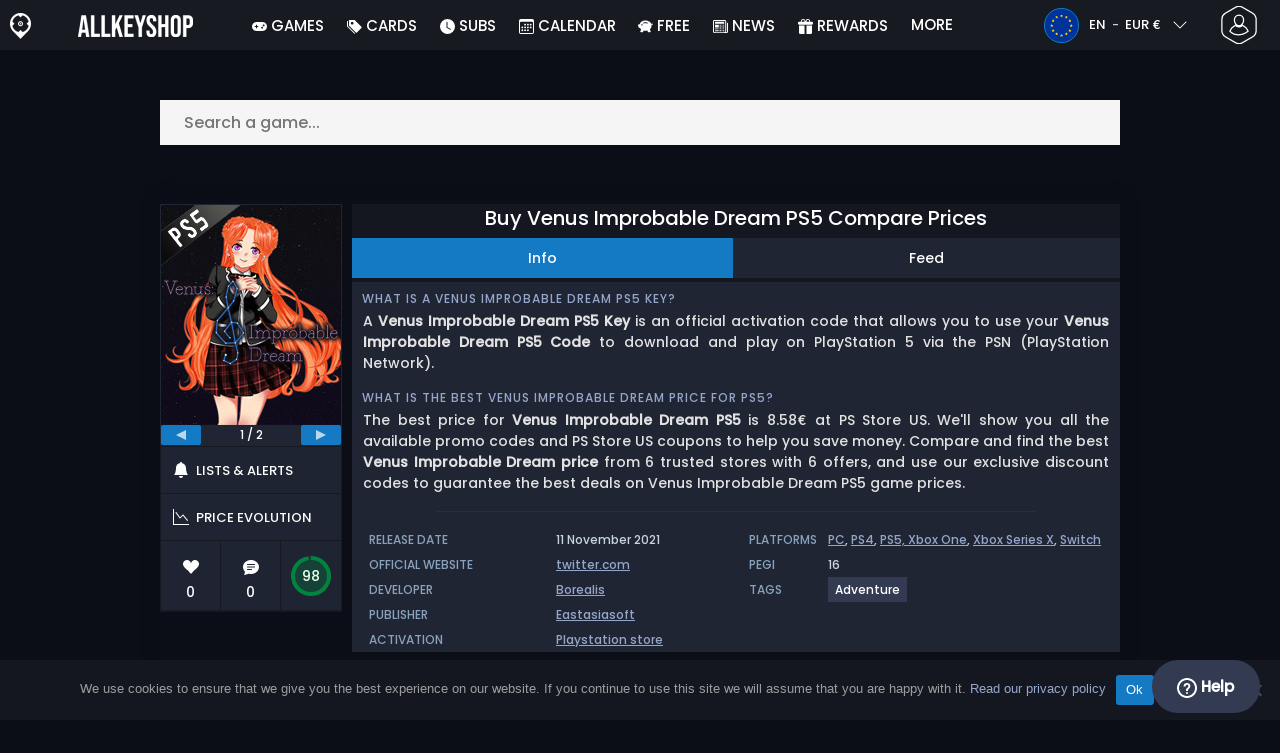

--- FILE ---
content_type: text/html; charset=UTF-8
request_url: https://www.allkeyshop.com/blog/buy-venus-improbable-dream-ps5-compare-prices/
body_size: 41648
content:
<!doctype html>
<html class="webp webp-alpha webp-animation webp-lossless" lang="en">
<head>
		<link rel="preload" href="https://www.allkeyshop.com/blog/wp-includes/js/jquery/jquery.min.js" as="script"><link rel="preconnect" href="https://www.googletagmanager.com">
	<link rel="preconnect" href="https://www.google-analytics.com">
		<!-- GA4 - Google tag (gtag.js) -->

		<script>
			window.dataLayer = window.dataLayer || [];
			function gtag(){dataLayer.push(arguments);}
			gtag('js', new Date());
			gtag('config', 'G-DP3Q90W95L');
			gtag('consent', 'default', {
				'ad_storage': 'denied',
				'ad_user_data': 'denied',
				'ad_personalization': 'denied',
				'analytics_storage': 'denied'
			});
			if (document.cookie.indexOf("cookie_notice_accepted=") !== -1) {
				gtag('consent', 'update', {
					'ad_user_data': 'granted',
					'ad_personalization': 'granted',
					'ad_storage': 'granted',
					'analytics_storage': 'granted'
				});
			}
		</script>
		<script async src="https://www.googletagmanager.com/gtag/js?id=G-DP3Q90W95L"></script>
		<!-- End GA4 - Google tag (gtag.js) -->
		<meta charset="UTF-8" />
	<meta name="theme-color" content="#22374e"/>
	<meta http-equiv="X-UA-Compatible" content="IE=edge">
	<meta name="format-detection" content="telephone=no">
	<meta name="viewport" content="width=device-width, initial-scale=1.0">
	<link rel="pingback" href="https://www.allkeyshop.com/blog/xmlrpc.php" />
						<link rel="alternate" hreflang="en-GB" href="https://www.allkeyshop.com/blog/en-gb/buy-venus-improbable-dream-ps5-compare-prices/" />
					<link rel="alternate" hreflang="en" href="https://www.allkeyshop.com/blog/buy-venus-improbable-dream-ps5-compare-prices/" />
					<link rel="alternate" hreflang="en-US" href="https://www.allkeyshop.com/blog/en-us/buy-venus-improbable-dream-ps5-compare-prices/" />
						<!-- Detected Currency: EUR -->
		<link rel="preload" href="https://www.allkeyshop.com/blog/wp-content/themes/aks-theme/assets/font/Poppins-Medium-AKS.woff2" as="font" type="font/woff2" crossorigin>
	<link rel="preconnect" href="https://cdn.allkeyshop.com">
	
		<script type="text/javascript">function theChampLoadEvent(e){var t=window.onload;if(typeof window.onload!="function"){window.onload=e}else{window.onload=function(){t();e()}}}</script>
		<script type="text/javascript">var theChampDefaultLang = 'en_GB', theChampCloseIconPath = 'https://www.allkeyshop.com/blog/wp-content/plugins/super-socializer-test/images/close.png';</script>
		<script>var theChampSiteUrl = 'https://www.allkeyshop.com/blog', theChampVerified = 0, theChampEmailPopup = 0, heateorSsMoreSharePopupSearchText = 'Search';</script>
			<script>var theChampLoadingImgPath = 'https://www.allkeyshop.com/blog/wp-content/plugins/super-socializer-test/images/ajax_loader.gif'; var theChampAjaxUrl = 'https://www.allkeyshop.com/blog/wp-admin/admin-ajax.php'; var theChampRedirectionUrl = 'https://www.allkeyshop.com/blog/buy-venus-improbable-dream-ps5-compare-prices/'; var theChampRegRedirectionUrl = 'https://www.allkeyshop.com/blog/buy-venus-improbable-dream-ps5-compare-prices/'; </script>
				<script> var theChampFBKey = '151603848282809', theChampSameTabLogin = '1', theChampVerified = 0; var theChampAjaxUrl = 'https://www.allkeyshop.com/blog/wp-admin/admin-ajax.php'; var theChampPopupTitle = ''; var theChampEmailPopup = 0; var theChampEmailAjaxUrl = 'https://www.allkeyshop.com/blog/wp-admin/admin-ajax.php'; var theChampEmailPopupTitle = ''; var theChampEmailPopupErrorMsg = ''; var theChampEmailPopupUniqueId = ''; var theChampEmailPopupVerifyMessage = ''; var theChampSteamAuthUrl = "https://steamcommunity.com/openid/login?openid.ns=http%3A%2F%2Fspecs.openid.net%2Fauth%2F2.0&openid.mode=checkid_setup&openid.return_to=https%3A%2F%2Fwww.allkeyshop.com%2Fblog%3FSuperSocializerSteamAuth%3Dhttps%253A%252F%252Fwww.allkeyshop.com%252Fblog%252Fbuy-venus-improbable-dream-ps5-compare-prices%252F&openid.realm=https%3A%2F%2Fwww.allkeyshop.com&openid.identity=http%3A%2F%2Fspecs.openid.net%2Fauth%2F2.0%2Fidentifier_select&openid.claimed_id=http%3A%2F%2Fspecs.openid.net%2Fauth%2F2.0%2Fidentifier_select"; var theChampCurrentPageUrl = 'https%3A%2F%2Fwww.allkeyshop.com%2Fblog%2Fbuy-venus-improbable-dream-ps5-compare-prices%2F';  var heateorMSEnabled = 0, theChampTwitterAuthUrl = theChampSiteUrl + "?SuperSocializerAuth=Twitter&super_socializer_redirect_to=" + theChampCurrentPageUrl, theChampLineAuthUrl = theChampSiteUrl + "?SuperSocializerAuth=Line&super_socializer_redirect_to=" + theChampCurrentPageUrl, theChampLiveAuthUrl = theChampSiteUrl + "?SuperSocializerAuth=Live&super_socializer_redirect_to=" + theChampCurrentPageUrl, theChampFacebookAuthUrl = theChampSiteUrl + "?SuperSocializerAuth=Facebook&super_socializer_redirect_to=" + theChampCurrentPageUrl, theChampYahooAuthUrl = theChampSiteUrl + "?SuperSocializerAuth=Yahoo&super_socializer_redirect_to=" + theChampCurrentPageUrl, theChampGoogleAuthUrl = theChampSiteUrl + "?SuperSocializerAuth=Google&super_socializer_redirect_to=" + theChampCurrentPageUrl, theChampYoutubeAuthUrl = theChampSiteUrl + "?SuperSocializerAuth=Youtube&super_socializer_redirect_to=" + theChampCurrentPageUrl, theChampVkontakteAuthUrl = theChampSiteUrl + "?SuperSocializerAuth=Vkontakte&super_socializer_redirect_to=" + theChampCurrentPageUrl, theChampLinkedinAuthUrl = theChampSiteUrl + "?SuperSocializerAuth=Linkedin&super_socializer_redirect_to=" + theChampCurrentPageUrl, theChampInstagramAuthUrl = theChampSiteUrl + "?SuperSocializerAuth=Instagram&super_socializer_redirect_to=" + theChampCurrentPageUrl, theChampWordpressAuthUrl = theChampSiteUrl + "?SuperSocializerAuth=Wordpress&super_socializer_redirect_to=" + theChampCurrentPageUrl, theChampDribbbleAuthUrl = theChampSiteUrl + "?SuperSocializerAuth=Dribbble&super_socializer_redirect_to=" + theChampCurrentPageUrl, theChampGithubAuthUrl = theChampSiteUrl + "?SuperSocializerAuth=Github&super_socializer_redirect_to=" + theChampCurrentPageUrl, theChampSpotifyAuthUrl = theChampSiteUrl + "?SuperSocializerAuth=Spotify&super_socializer_redirect_to=" + theChampCurrentPageUrl, theChampKakaoAuthUrl = theChampSiteUrl + "?SuperSocializerAuth=Kakao&super_socializer_redirect_to=" + theChampCurrentPageUrl, theChampTwitchAuthUrl = theChampSiteUrl + "?SuperSocializerAuth=Twitch&super_socializer_redirect_to=" + theChampCurrentPageUrl, theChampRedditAuthUrl = theChampSiteUrl + "?SuperSocializerAuth=Reddit&super_socializer_redirect_to=" + theChampCurrentPageUrl, theChampDisqusAuthUrl = theChampSiteUrl + "?SuperSocializerAuth=Disqus&super_socializer_redirect_to=" + theChampCurrentPageUrl, theChampDropboxAuthUrl = theChampSiteUrl + "?SuperSocializerAuth=Dropbox&super_socializer_redirect_to=" + theChampCurrentPageUrl, theChampFoursquareAuthUrl = theChampSiteUrl + "?SuperSocializerAuth=Foursquare&super_socializer_redirect_to=" + theChampCurrentPageUrl, theChampAmazonAuthUrl = theChampSiteUrl + "?SuperSocializerAuth=Amazon&super_socializer_redirect_to=" + theChampCurrentPageUrl, theChampStackoverflowAuthUrl = theChampSiteUrl + "?SuperSocializerAuth=Stackoverflow&super_socializer_redirect_to=" + theChampCurrentPageUrl, theChampDiscordAuthUrl = theChampSiteUrl + "?SuperSocializerAuth=Discord&super_socializer_redirect_to=" + theChampCurrentPageUrl, theChampMailruAuthUrl = theChampSiteUrl + "?SuperSocializerAuth=Mailru&super_socializer_redirect_to=" + theChampCurrentPageUrl, theChampYandexAuthUrl = theChampSiteUrl + "?SuperSocializerAuth=Yandex&super_socializer_redirect_to=" + theChampCurrentPageUrl; theChampOdnoklassnikiAuthUrl = theChampSiteUrl + "?SuperSocializerAuth=Odnoklassniki&super_socializer_redirect_to=" + theChampCurrentPageUrl;</script>
			<style type="text/css">
						.the_champ_button_instagram span.the_champ_svg,a.the_champ_instagram span.the_champ_svg{background:radial-gradient(circle at 30% 107%,#fdf497 0,#fdf497 5%,#fd5949 45%,#d6249f 60%,#285aeb 90%)}
					.the_champ_horizontal_sharing .the_champ_svg,.heateor_ss_standard_follow_icons_container .the_champ_svg{
					color: #fff;
				border-width: 0px;
		border-style: solid;
		border-color: transparent;
	}
		.the_champ_horizontal_sharing .theChampTCBackground{
		color:#666;
	}
		.the_champ_horizontal_sharing span.the_champ_svg:hover,.heateor_ss_standard_follow_icons_container span.the_champ_svg:hover{
				border-color: transparent;
	}
		.the_champ_vertical_sharing span.the_champ_svg,.heateor_ss_floating_follow_icons_container span.the_champ_svg{
					color: #fff;
				border-width: 0px;
		border-style: solid;
		border-color: transparent;
	}
		.the_champ_vertical_sharing .theChampTCBackground{
		color:#666;
	}
		.the_champ_vertical_sharing span.the_champ_svg:hover,.heateor_ss_floating_follow_icons_container span.the_champ_svg:hover{
						border-color: transparent;
		}
	@media screen and (max-width:783px){.the_champ_vertical_sharing{display:none!important}}div.heateor_ss_mobile_footer{display:none;}@media screen and (max-width:783px){div.the_champ_bottom_sharing div.the_champ_sharing_ul .theChampTCBackground{width:100%!important;background-color:white}div.the_champ_bottom_sharing{width:100%!important;left:0!important;}div.the_champ_bottom_sharing a{width:12.5% !important;margin:0!important;padding:0!important;}div.the_champ_bottom_sharing .the_champ_svg{width:100%!important;}div.the_champ_bottom_sharing div.theChampTotalShareCount{font-size:.7em!important;line-height:28px!important}div.the_champ_bottom_sharing div.theChampTotalShareText{font-size:.5em!important;line-height:0px!important}div.heateor_ss_mobile_footer{display:block;height:40px;}.the_champ_bottom_sharing{padding:0!important;display:block!important;width: auto!important;bottom:-2px!important;top: auto!important;}.the_champ_bottom_sharing .the_champ_square_count{line-height: inherit;}.the_champ_bottom_sharing .theChampSharingArrow{display:none;}.the_champ_bottom_sharing .theChampTCBackground{margin-right: 1.1em !important}}</style>
	<meta name='robots' content='index, follow, max-image-preview:large, max-snippet:-1, max-video-preview:-1' />
	<script>
		window.__site = {"ajaxUrl":"https:\/\/www.allkeyshop.com\/blog\/wp-admin\/admin-ajax.php","themeUrl":"https:\/\/www.allkeyshop.com\/blog\/wp-content\/themes\/aks-theme","url":"https:\/\/www.allkeyshop.com\/blog","none":"none","currentUser":{"id":0,"email":false},"trans":[],"i18n":{"locale":"en","better_locale":""},"shortName":"aks","siteName":"allkeyshop.com","isExtensionEnabled":false,"currency":"eur","currencySymbol":"\u20ac"};

		const numberFormatter = new Intl.NumberFormat(__site.i18n.locale);
		__site.i18n.formatNumber = numberFormatter.format;
	</script>
	
	<!-- This site is optimized with the Yoast SEO plugin v26.7 - https://yoast.com/wordpress/plugins/seo/ -->
	<link media="all" href="https://www.allkeyshop.com/blog/wp-content/cache/autoptimize/css/autoptimize_3a8e7f06a0e6d77e2ecf21b11663b99b.css" rel="stylesheet"><title>Buy Venus Improbable Dream PS5 Compare Prices</title>
	<meta name="description" content="Compare online stores to know how much is Venus Improbable Dream PS5 and get the best price for PS5 games" />
	<link rel="canonical" href="https://www.allkeyshop.com/blog/buy-venus-improbable-dream-ps5-compare-prices/" />
	<meta property="og:locale" content="en" />
	<meta property="og:type" content="article" />
	<meta property="og:title" content="Buy Venus Improbable Dream PS5 Compare Prices" />
	<meta property="og:description" content="Compare online stores to know how much is Venus Improbable Dream PS5 and get the best price for PS5 games" />
	<meta property="og:url" content="https://www.allkeyshop.com/blog/buy-venus-improbable-dream-ps5-compare-prices/" />
	<meta property="og:site_name" content="AllKeyShop.com" />
	<meta property="article:publisher" content="https://www.facebook.com/ALLKEYSHOPCOM" />
	<meta property="article:modified_time" content="2023-09-06T13:41:41+00:00" />
	<meta property="og:image" content="https://www.allkeyshop.com/blog/wp-content/uploads/OG-2022-AKS.jpg" />
	<meta property="og:image:width" content="500" />
	<meta property="og:image:height" content="500" />
	<meta property="og:image:type" content="image/jpeg" />
	<meta name="twitter:card" content="summary_large_image" />
	<meta name="twitter:site" content="@Allkeyshop" />
	<meta name="twitter:label1" content="Estimated reading time" />
	<meta name="twitter:data1" content="1 minute" />
	<script type="application/ld+json" class="yoast-schema-graph">{"@context":"https://schema.org","@graph":[{"@type":"WebPage","@id":"https://www.allkeyshop.com/blog/buy-venus-improbable-dream-ps5-compare-prices/","url":"https://www.allkeyshop.com/blog/buy-venus-improbable-dream-ps5-compare-prices/","name":"Buy Venus Improbable Dream PS5 Compare Prices","isPartOf":{"@id":"https://www.allkeyshop.com/blog/#website"},"datePublished":"2021-10-14T14:24:43+00:00","dateModified":"2023-09-06T13:41:41+00:00","description":"Compare online stores to know how much is Venus Improbable Dream PS5 and get the best price for PS5 games","breadcrumb":{"@id":"https://www.allkeyshop.com/blog/buy-venus-improbable-dream-ps5-compare-prices/#breadcrumb"},"inLanguage":"en","potentialAction":[{"@type":"ReadAction","target":["https://www.allkeyshop.com/blog/buy-venus-improbable-dream-ps5-compare-prices/"]}]},{"@type":"BreadcrumbList","@id":"https://www.allkeyshop.com/blog/buy-venus-improbable-dream-ps5-compare-prices/#breadcrumb","itemListElement":[{"@type":"ListItem","position":1,"name":"Home","item":"https://www.allkeyshop.com/blog/"},{"@type":"ListItem","position":2,"name":"Buy Venus Improbable Dream PS5 Compare Prices","item":"https://www.allkeyshop.com/blog/buy-venus-improbable-dream-ps5-compare-prices/"}]},{"@type":"WebSite","@id":"https://www.allkeyshop.com/blog/#website","url":"https://www.allkeyshop.com/blog/","name":"AllKeyShop.com","description":"Find Game CD keys for PC, Xbox, PS5 at best prices. Compare real-time offers from trusted sellers. Enjoy reliable customer support. Join for exclusive rewards!","publisher":{"@id":"https://www.allkeyshop.com/blog/#organization"},"alternateName":"AKS","potentialAction":[{"@type":"SearchAction","target":{"@type":"EntryPoint","urlTemplate":"https://www.allkeyshop.com/blog/catalogue/search-{search_term_string}"},"query-input":{"@type":"PropertyValueSpecification","valueRequired":true,"valueName":"search_term_string"}}],"inLanguage":"en"},{"@type":"Organization","@id":"https://www.allkeyshop.com/blog/#organization","name":"Allkeyshop Limited","url":"https://www.allkeyshop.com/blog/","logo":{"@type":"ImageObject","inLanguage":"en","@id":"https://www.allkeyshop.com/blog/#/schema/logo/image/","url":"https://www.allkeyshop.com/blog/wp-content/uploads/OG-MAIN.jpg","contentUrl":"https://www.allkeyshop.com/blog/wp-content/uploads/OG-MAIN.jpg","width":500,"height":500,"caption":"Allkeyshop Limited"},"image":{"@id":"https://www.allkeyshop.com/blog/#/schema/logo/image/"},"sameAs":["https://www.facebook.com/ALLKEYSHOPCOM","https://x.com/Allkeyshop","https://www.youtube.com/user/allkeyshopofficial"]}]}</script>
	<!-- / Yoast SEO plugin. -->


<style id='wp-img-auto-sizes-contain-inline-css' type='text/css'>
img:is([sizes=auto i],[sizes^="auto," i]){contain-intrinsic-size:3000px 1500px}
/*# sourceURL=wp-img-auto-sizes-contain-inline-css */
</style>







<style id='classic-theme-styles-inline-css' type='text/css'>
/*! This file is auto-generated */
.wp-block-button__link{color:#fff;background-color:#32373c;border-radius:9999px;box-shadow:none;text-decoration:none;padding:calc(.667em + 2px) calc(1.333em + 2px);font-size:1.125em}.wp-block-file__button{background:#32373c;color:#fff;text-decoration:none}
/*# sourceURL=/wp-includes/css/classic-themes.min.css */
</style>






<style id='the_champ_frontend_css-inline-css' type='text/css'>
#TB_window {
    background-color: #22374e;
}
#TB_title {
    background-color: #22374e;
}
/*# sourceURL=the_champ_frontend_css-inline-css */
</style>
<script type="text/javascript" id="aks-offers-js-extra">
/* <![CDATA[ */
var gamePageTrans = {"accPopUpHeader":"This is an Account offer","accPopUpContent":"You\u2019ll be redirected to an offer that includes an account instead of a key. Sound good?","accPopUpContinueBtn":"Yes, see the offer","accPopUpGoBackBtn":"Take me back","isAccPage":"","showMore":"Show more","showLess":"Show less","merchants":{"235":{"name":"PS Store US","logo":"playstation-store","rating":{"score":0,"count":0,"maximum":5},"official":true,"paypal":true,"card":true,"recomended":false,"review_link":"https://www.allkeyshop.com/blog/review/playstation-store/","giftCardReminder":{"text":"\u003Cb\u003ESave up to 20%\u003C/b\u003E with discounted prepaid gift cards for PS Store US","url":"https://www.allkeyshop.com/blog/buy-psn-card-playstation-network-gift-card-playstation-network-compare-prices/?regions=psnus"},"note":null},"231":{"name":"PS Store UK","logo":"playstation-store","rating":{"score":0,"count":0,"maximum":5},"official":true,"paypal":true,"card":true,"recomended":false,"review_link":"https://www.allkeyshop.com/blog/review/playstation-store/","giftCardReminder":{"text":"\u003Cb\u003ESave up to 20%\u003C/b\u003E with discounted prepaid gift cards for PS Store UK","url":"https://www.allkeyshop.com/blog/buy-psn-card-playstation-network-gift-card-playstation-network-compare-prices/?regions=psnuk"},"note":null},"234":{"name":"PS Store ES","logo":"playstation-store","rating":{"score":0,"count":0,"maximum":5},"official":true,"paypal":true,"card":true,"recomended":false,"review_link":"https://www.allkeyshop.com/blog/review/playstation-store/","giftCardReminder":{"text":"\u003Cb\u003ESave up to 20%\u003C/b\u003E with discounted prepaid gift cards for PS Store ES","url":"https://www.allkeyshop.com/blog/buy-psn-card-playstation-network-gift-card-playstation-network-compare-prices/?regions=psnes"},"note":null},"232":{"name":"PS Store DE","logo":"playstation-store","rating":{"score":0,"count":0,"maximum":5},"official":true,"paypal":true,"card":true,"recomended":false,"review_link":"https://www.allkeyshop.com/blog/review/playstation-store/","giftCardReminder":{"text":"\u003Cb\u003ESave up to 20%\u003C/b\u003E with discounted prepaid gift cards for PS Store DE","url":"https://www.allkeyshop.com/blog/buy-psn-card-playstation-network-gift-card-playstation-network-compare-prices/?regions=psnde"},"note":null},"230":{"name":"PS Store FR","logo":"playstation-store","rating":{"score":0,"count":0,"maximum":5},"official":true,"paypal":true,"card":true,"recomended":false,"review_link":"https://www.allkeyshop.com/blog/review/playstation-store/","giftCardReminder":{"text":"\u003Cb\u003ESave up to 20%\u003C/b\u003E with discounted prepaid gift cards for PS Store FR","url":"https://www.allkeyshop.com/blog/buy-psn-card-playstation-network-gift-card-playstation-network-compare-prices/?regions=psnfr"},"note":null},"233":{"name":"PS Store IT","logo":"playstation-store","rating":{"score":0,"count":0,"maximum":5},"official":true,"paypal":true,"card":true,"recomended":false,"review_link":"https://www.allkeyshop.com/blog/review/playstation-store/","giftCardReminder":{"text":"\u003Cb\u003ESave up to 20%\u003C/b\u003E with discounted prepaid gift cards for PS Store IT","url":"https://www.allkeyshop.com/blog/buy-psn-card-playstation-network-gift-card-playstation-network-compare-prices/?regions=psnit"},"note":null}},"editions":{"1":{"name":"Standard"}},"prices":[{"id":134610521,"originalPrice":8.58,"merchant":235,"merchantIcon":"playstation-store","merchantName":"PS Store US","isFirstParty":true,"isOfficial":true,"allowPaypal":true,"allowCard":true,"edition":"1","region":"88ps5h","voucher_code":null,"voucher_discount_value":null,"voucher_discount_type":null,"price":8.58,"pricePaypal":8.58,"feesPaypal":0,"priceCard":8.58,"feesCard":0,"dispo":1,"account":false,"activationPlatform":"playstation-store"},{"id":134251802,"originalPrice":9.22,"merchant":231,"merchantIcon":"playstation-store","merchantName":"PS Store UK","isFirstParty":true,"isOfficial":true,"allowPaypal":true,"allowCard":true,"edition":"1","region":"88ps5h","voucher_code":null,"voucher_discount_value":null,"voucher_discount_type":null,"price":9.22,"pricePaypal":9.22,"feesPaypal":0,"priceCard":9.22,"feesCard":0,"dispo":1,"account":false,"activationPlatform":"playstation-store"},{"id":134251803,"originalPrice":9.99,"merchant":234,"merchantIcon":"playstation-store","merchantName":"PS Store ES","isFirstParty":true,"isOfficial":true,"allowPaypal":true,"allowCard":true,"edition":"1","region":"88ps5h","voucher_code":null,"voucher_discount_value":null,"voucher_discount_type":null,"price":9.99,"pricePaypal":9.99,"feesPaypal":0,"priceCard":9.99,"feesCard":0,"dispo":1,"account":false,"activationPlatform":"playstation-store"},{"id":134251804,"originalPrice":9.99,"merchant":232,"merchantIcon":"playstation-store","merchantName":"PS Store DE","isFirstParty":true,"isOfficial":true,"allowPaypal":true,"allowCard":true,"edition":"1","region":"88ps5h","voucher_code":null,"voucher_discount_value":null,"voucher_discount_type":null,"price":9.99,"pricePaypal":9.99,"feesPaypal":0,"priceCard":9.99,"feesCard":0,"dispo":1,"account":false,"activationPlatform":"playstation-store"},{"id":134251805,"originalPrice":9.99,"merchant":230,"merchantIcon":"playstation-store","merchantName":"PS Store FR","isFirstParty":true,"isOfficial":true,"allowPaypal":true,"allowCard":true,"edition":"1","region":"88ps5h","voucher_code":null,"voucher_discount_value":null,"voucher_discount_type":null,"price":9.99,"pricePaypal":9.99,"feesPaypal":0,"priceCard":9.99,"feesCard":0,"dispo":1,"account":false,"activationPlatform":"playstation-store"},{"id":134251806,"originalPrice":9.99,"merchant":233,"merchantIcon":"playstation-store","merchantName":"PS Store IT","isFirstParty":true,"isOfficial":true,"allowPaypal":true,"allowCard":true,"edition":"1","region":"88ps5h","voucher_code":null,"voucher_discount_value":null,"voucher_discount_type":null,"price":9.99,"pricePaypal":9.99,"feesPaypal":0,"priceCard":9.99,"feesCard":0,"dispo":1,"account":false,"activationPlatform":"playstation-store"}],"regions":{"88ps5h":{"region_short_description":"PlayStation 5 Hardware","filter_name":"PS5","region_name":"PS5","region_long_description":"PlayStation 5 Hardware Console. Playstation 5 home video game console hardware developed by Sony Interactive Entertainment and released in 2020. The fifth generation of PlayStation."}},"priceBeforeCoupon":"Price before coupon","priceWithCoupon":"Price with coupon","priceWithPaypalFees":"Price with PayPal fees","priceWithCardFees":"Price with card fees","noOffer":"There's currently no offer for this game","noPrice":"There's currently no price for this game","fill":"Fill the following form to stay informed about new offers","scan":"We scan the following merchants daily","officialMerchants":"Official merchants","otherMerchants":"Other merchants","allMerchants":"All merchants","enterEmail":"Enter your email","notifyMe":"Notify me","allertSucessfulySent":"Your alert has been successfully created","allMerchantsLink":"https://allkeyshop.com/blog/cdkey-store-reviews-aggregated/"};
//# sourceURL=aks-offers-js-extra
/* ]]> */
</script>


<link rel='shortlink' href='https://www.allkeyshop.com/blog/?p=2213310' />
    <style>
        .aks-cred-message {
            padding: 10px;
            margin-bottom: 10px;
            border-radius: 4px;
        }
        .aks-cred-message.error {
            background-color: #ffebee;
            color: #c62828;
            border: 1px solid #ffcdd2;
        }
        .aks-cred-message.success {
            background-color: #e8f5e9;
            color: #2e7d32;
            border: 1px solid #c8e6c9;
        }
    </style>
                <script>
                (() => {
                    const currencies = {"eur":{"symbol":"\u20ac","name":"Euro","code":"eur","format":"{value}{symbol}"},"usd":{"symbol":"$","name":"US Dollar","code":"usd","format":"{symbol}{value}"},"gbp":{"symbol":"\u00a3","name":"British Pound Sterling","code":"gbp","format":"{symbol}{value}"}};
                    const numberFormatter = new Intl.NumberFormat(__site.i18n.locale, {
                        minimumFractionDigits: 2,
                        maximumFractionDigits: 2,
                    });
                    const getCurrencySymbol = (locale, currency) => (0).toLocaleString(locale, { style: 'currency', currency, minimumFractionDigits: 0, maximumFractionDigits: 0 }).replace(/\d/g, '').trim();

                    window.__site.i18n.formatPrice = (price, currency) => {
                        if (!currency) {
                            currency = __site.currency;
                        }
                        if (price === 0.01 || price === "0.01") {
                            return "Free";
                        }

                        if (price === 0.02 || price === "0.02") {
                            if (currency.toLowerCase() == 'eur') {
                                return "--" + getCurrencySymbol(__site.i18n.locale ,currency.toLowerCase());
                            } else {
                                return getCurrencySymbol(__site.i18n.locale ,currency.toLowerCase()) + "--";
                            }
                        }

                        if (currency.toLowerCase() == 'eur') {
                            return numberFormatter.format(price) + getCurrencySymbol(__site.i18n.locale ,currency.toLowerCase());
                        } else {
                            return getCurrencySymbol(__site.i18n.locale ,currency.toLowerCase()) + numberFormatter.format(price);
                        }
                    };
                })();
            </script>
            <link rel="manifest" href="https://www.allkeyshop.com/blog/wp-content/themes/aks-theme/assets/manifest/manifest.php"/>
<link rel="icon" href="https://www.allkeyshop.com/blog/wp-content/themes/aks-theme/assets/image/favicon-32x32.png"  type="image/png" sizes="16x16 32x32 48x48"/>
<link rel="icon" href="https://www.allkeyshop.com/blog/wp-content/themes/aks-theme/assets/image/favicon-192x192.png"  type="image/png" sizes="192x192"/>

	
    <script>
        productId = 98348
    </script>
			    <script type="text/javascript">
        var _paq = window._paq = window._paq || [];
        _paq.push(['trackPageView']);
        _paq.push(['enableLinkTracking']);
        (function() {
            var u="https://www.allkeyshop.com/analytics/";
            _paq.push(['setTrackerUrl', u+'script.phtml']);
            _paq.push(['setSiteId', "4"]);
            var d=document, g=d.createElement('script'), s=d.getElementsByTagName('script')[0];
            g.async=true; g.src=u+'script.js'; s.parentNode.insertBefore(g,s);
        })();
    </script>
	
</head>
<body class="wp-singular page-template page-template-template-custom page-template-template-custom-php page page-id-2213310 wp-theme-aks-theme cookies-not-set body__container">
	 
	

	<div class="body__overlay"></div>

	
	
	<header class="header__container userbar" data-header>
    <div class="header__container--inner">
        <div class="container userbar-top-row">
            <!-- BANNER BRAND -->
            <a href="https://www.allkeyshop.com/blog/" class="userbar-brand">
                                    <picture>
            <source srcset="https://www.allkeyshop.com/blog/wp-content/themes/aks-theme/assets/image/layout/banner-brand-logo.webp" type="image/webp">
            <source srcset="https://www.allkeyshop.com/blog/wp-content/themes/aks-theme/assets/image/layout/banner-brand-logo.png" type="image/png">
            <img src="https://www.allkeyshop.com/blog/wp-content/themes/aks-theme/assets/image/layout/banner-brand-logo.png" alt="Logo" width="21" height="26"  width="42" height="52">
        </picture>
                                </a>

            <!-- BANNER SLOGAN -->
            <div class="userbar-slogan">
                 <a href="https://www.allkeyshop.com/blog/">
                    <picture>
            <source srcset="https://www.allkeyshop.com/blog/wp-content/themes/aks-theme/assets/image/layout/site_name/allkeyshop.com_white.webp" type="image/webp">
            <source srcset="https://www.allkeyshop.com/blog/wp-content/themes/aks-theme/assets/image/layout/site_name/allkeyshop.com_white.png" type="image/png">
            <img src="https://www.allkeyshop.com/blog/wp-content/themes/aks-theme/assets/image/layout/site_name/allkeyshop.com_white.png" alt="AllKeyShop.com" width="115" height="22" class="brand__logo"  width="115" height="22">
        </picture>
                </a>
            </div>

            <nav class="nav menu__container">
    <div class="menu__wrapper">

        <!-- Menu mobile buttons -->
        <div class="button--previous d-inline-block d-lg-none">&#8249;</div>
        <div class="button--close menu__trigger d-inline-block d-lg-none">&#215;</div>

                    <!-- Login -->
            <div class="mx-auto mt-5 d-block d-lg-none">
                <div class="mx-auto text-center">Connection</div>
                                     <div ><div class="the_champ_login_container"><ul class="the_champ_login_ul"><li><i class="theChampLogin theChampFacebookBackground theChampFacebookLogin" alt="Login with Facebook" title="Login with Facebook" onclick="theChampInitiateLogin(this, 'facebook')" ><div class="theChampFacebookLogoContainer"><ss style="display:block" class="theChampLoginSvg theChampFacebookLoginSvg"></ss></div></i></li><li><i id="theChampGoogleButton" class="theChampLogin theChampGoogleBackground theChampGoogleLogin" alt="Login with Google" title="Login with Google" onclick="theChampInitiateLogin(this, 'google')" ><ss style="display:block" class="theChampLoginSvg theChampGoogleLoginSvg"></ss></i></li><li><i class="theChampLogin theChampSteamBackground theChampSteamLogin" alt="Login with Steam" title="Login with Steam" onclick="theChampInitiateLogin(this, 'steam')" ><ss style="display:block" class="theChampLoginSvg theChampSteamLoginSvg"></ss></i></li><li><i class="theChampLogin theChampDiscordBackground theChampDiscordLogin" alt="Login with Discord" title="Login with Discord" onclick="theChampInitiateLogin(this, 'discord')" ><ss style="display:block" class="theChampLoginSvg theChampDiscordLoginSvg"></ss></i></li><li><i class="theChampLogin theChampTwitchBackground theChampTwitchLogin" alt="Login with Twitch" title="Login with Twitch" onclick="theChampInitiateLogin(this, 'twitch')" ><ss style="display:block" class="theChampLoginSvg theChampTwitchLoginSvg"></ss></i></li></ul></div></div><div style="clear:both"></div>
                            </div>
                            
                                    
        <!-- Locale dropdowns (language + currency) mobile -->
        <div class="settings__wrapper d-flex d-lg-none">
                            

<div class="blw userbar__dropdown-container x-userbar-dropdown" id='languageButton'>
    <button class="userbar__btn blw__button x-btn x-dropdown-handle">
        <span class="blw__flag blw__flag--small fi fi-eu"></span>

        <span class="blw__button__label">
            EN
            <span class="blw__button__separator">-</span>
            EUR €
        </span>

        <span class="blw__button__icon">
            <i class="fas fa-chevron-down">  
  
  
<svg  width="16" height="16" fill="currentColor">
  <use xlink:href="https://www.allkeyshop.com/blog/wp-content/themes/aks-theme/assets/images/sprites/storesprite.svg#chevron-down"/>
</svg></i>
            <i class="fas fa-chevron-up">  
  
  
<svg  width="16" height="16" fill="currentColor">
  <use xlink:href="https://www.allkeyshop.com/blog/wp-content/themes/aks-theme/assets/images/sprites/storesprite.svg#chevron-up"/>
</svg></i>
        </span>
    </button>

    <div class="userbar__dropdown x-dropdown blw__dropdown" id='languageDropdown'>
        <div class="userbar__dropdown__wrapper blw__dropdown__wrapper">
            <div>
                <div class="blw__dropdown__title">Language</div>

                <ul class="blw__list" id='languageSwitch'>
                                            <li class="blw__list__item--active">
                            <a href="https://www.allkeyshop.com/blog/buy-venus-improbable-dream-ps5-compare-prices/">
                                <div class="blw__flag blw__flag--small fi fi-eu"></div>
                                EN
                            </a>
                        </li>
                                            <li >
                            <a href="https://www.goclecd.fr/acheter-venus-improbable-dream-ps5-comparateur-prix/">
                                <div class="blw__flag blw__flag--small fi fi-fr"></div>
                                FR
                            </a>
                        </li>
                                            <li >
                            <a href="https://www.keyforsteam.de/kaufe-venus-improbable-dream-ps5-preisvergleich/">
                                <div class="blw__flag blw__flag--small fi fi-de"></div>
                                DE
                            </a>
                        </li>
                                            <li >
                            <a href="https://www.clavecd.es/comprar-venus-improbable-dream-ps5-barato-comparar-precios/">
                                <div class="blw__flag blw__flag--small fi fi-es"></div>
                                ES
                            </a>
                        </li>
                                            <li >
                            <a href="https://www.cdkeyit.it/acquistare-venus-improbable-dream-ps5-confrontare-prezzi/">
                                <div class="blw__flag blw__flag--small fi fi-it"></div>
                                IT
                            </a>
                        </li>
                                            <li >
                            <a href="https://www.cdkeypt.pt/comprar-venus-improbable-dream-ps5-barato-comparar-precos/">
                                <div class="blw__flag blw__flag--small fi fi-pt"></div>
                                PT
                            </a>
                        </li>
                                            <li >
                            <a href="https://www.cdkeynl.nl/koop-venus-improbable-dream-ps5-goedkoop-vergelijk-de-prijzen/">
                                <div class="blw__flag blw__flag--small fi fi-nl"></div>
                                NL
                            </a>
                        </li>
                                    </ul>
            </div>

            <div class="blw__dropdown__separator"></div>

            <div>
                <div class="blw__dropdown__title">Currency</div>

                <ul class="blw__list blw__list--centered" id='currencySwitch'>
                                            <li class="blw__list__item--active">
                            <a href="https://www.allkeyshop.com/blog/buy-venus-improbable-dream-ps5-compare-prices/" class="x-set-currency" data-currency="eur">
                                EUR €
                            </a>
                        </li>
                                            <li >
                            <a href="https://www.allkeyshop.com/blog/en-us/buy-venus-improbable-dream-ps5-compare-prices/" class="x-set-currency" data-currency="usd">
                                USD $
                            </a>
                        </li>
                                            <li >
                            <a href="https://www.allkeyshop.com/blog/en-gb/buy-venus-improbable-dream-ps5-compare-prices/" class="x-set-currency" data-currency="gbp">
                                GBP £
                            </a>
                        </li>
                                    </ul>
            </div>
        </div>
    </div>
</div>

                    </div>

        <!-- Menu list -->
        <ul class="menu__list container nav-links nav justify-content-around">
                                    <li class="menu__list-item nav-link  menu-item menu-item-type-custom menu-item-object-custom menu-item-111287">
                        <div class="menu__list-wrapper">
                            <a class="menu__link"
                                 href="https://www.allkeyshop.com/blog/games/"
                                
                                 target="_self"    rel=""
                                                            >
                                <span class="menu__icon" style="display: none"></span>
                                <span class="menu__title"> <svg class="bi" width="15" height="15" fill="currentColor" preserveAspectRatio="xMidYMid meet"><use xlink:href="https://www.allkeyshop.com/blog/wp-content/themes/aks-theme/assets/images/sprites/storesprite.svg#custom-gamepad-solid"/></svg> Games </span>
                            </a>
                            <span class="menu__link nav-link-no-link" style="display: none">
                                <span class="menu__icon" style="display: none"></span>
                                <span class="menu__title"> <svg class="bi" width="15" height="15" fill="currentColor" preserveAspectRatio="xMidYMid meet"><use xlink:href="https://www.allkeyshop.com/blog/wp-content/themes/aks-theme/assets/images/sprites/storesprite.svg#custom-gamepad-solid"/></svg> Games </span>
                            </span>

                                                    </div>
                    </li>
                                    <li class="menu__list-item nav-link  menu-item menu-item-type-custom menu-item-object-custom menu-item-has-children menu-item-2149958">
                        <div class="menu__list-wrapper">
                            <a class="menu__link"
                                 href="https://www.allkeyshop.com/blog/catalogue/category-giftcards/"
                                
                                 target="_self"    rel=""
                                                            >
                                <span class="menu__icon" style="display: none"></span>
                                <span class="menu__title"> <svg class="bi" width="15" height="15" fill="currentColor" preserveAspectRatio="xMidYMid meet"><use xlink:href="https://www.allkeyshop.com/blog/wp-content/themes/aks-theme/assets/images/sprites/storesprite.svg#tags-fill"/></svg> Cards </span>
                            </a>
                            <span class="menu__link nav-link-no-link" style="display: none">
                                <span class="menu__icon" style="display: none"></span>
                                <span class="menu__title"> <svg class="bi" width="15" height="15" fill="currentColor" preserveAspectRatio="xMidYMid meet"><use xlink:href="https://www.allkeyshop.com/blog/wp-content/themes/aks-theme/assets/images/sprites/storesprite.svg#tags-fill"/></svg> Cards </span>
                            </span>

                                                            <ul class="menu__dropdown nav-link-dropdown" data-nav-dropdown>
                                                                            <li class="menu__dropdown-item nav-link-dropdown-link  menu-item menu-item-type-custom menu-item-object-custom menu-item-2313359">
                                            <a class="menu__dropdown-link" href="https://www.allkeyshop.com/blog/buy-steam-gift-card-cd-key-compare-prices/"  target="_self"   >
                                                <span>Steam Gift Cards</span>
                                                                                            </a>
                                                                                    </li>
                                                                            <li class="menu__dropdown-item nav-link-dropdown-link  menu--console menu-item menu-item-type-custom menu-item-object-custom menu-item-127030">
                                            <a class="menu__dropdown-link" href="https://www.allkeyshop.com/blog/xbox-gift-cards/"  target="_self"   >
                                                <span>Xbox Gift Cards</span>
                                                                                            </a>
                                                                                    </li>
                                                                            <li class="menu__dropdown-item nav-link-dropdown-link  menu-item menu-item-type-custom menu-item-object-custom menu-item-518143">
                                            <a class="menu__dropdown-link" href="https://www.allkeyshop.com/blog/playstation-gift-cards/"  target="_self"   >
                                                <span>PlayStation Gift Cards</span>
                                                                                            </a>
                                                                                    </li>
                                                                            <li class="menu__dropdown-item nav-link-dropdown-link  menu-item menu-item-type-custom menu-item-object-custom menu-item-111058">
                                            <a class="menu__dropdown-link" href="https://www.allkeyshop.com/blog/buy-nintendo-eshop-cards-cd-key-compare-prices/"  target="_self"   >
                                                <span>Nintendo eShop Cards</span>
                                                                                            </a>
                                                                                    </li>
                                                                            <li class="menu__dropdown-item nav-link-dropdown-link  menu-item menu-item-type-custom menu-item-object-custom menu-item-2313375">
                                            <a class="menu__dropdown-link" href="https://www.allkeyshop.com/blog/buy-roblox-gift-card-cd-key-compare-prices/"  target="_self"   >
                                                <span>Roblox Gift Cards</span>
                                                                                            </a>
                                                                                    </li>
                                                                            <li class="menu__dropdown-item nav-link-dropdown-link  menu-item menu-item-type-custom menu-item-object-custom menu-item-2707753">
                                            <a class="menu__dropdown-link" href="https://www.allkeyshop.com/blog/catalogue/category-giftcards/"  target="_self"   >
                                                <span>All Gift Cards</span>
                                                                                            </a>
                                                                                    </li>
                                                                    </ul>
                                                    </div>
                    </li>
                                    <li class="menu__list-item nav-link  menu-item menu-item-type-custom menu-item-object-custom menu-item-has-children menu-item-2471148">
                        <div class="menu__list-wrapper">
                            <a class="menu__link"
                                 href="https://www.allkeyshop.com/blog/catalogue/category-subscriptions/"
                                
                                 target="_self"    rel=""
                                                            >
                                <span class="menu__icon" style="display: none"></span>
                                <span class="menu__title"> <svg class="bi" width="15" height="15" fill="currentColor" preserveAspectRatio="xMidYMid meet"><use xlink:href="https://www.allkeyshop.com/blog/wp-content/themes/aks-theme/assets/images/sprites/storesprite.svg#clock-fill"/></svg> Subs </span>
                            </a>
                            <span class="menu__link nav-link-no-link" style="display: none">
                                <span class="menu__icon" style="display: none"></span>
                                <span class="menu__title"> <svg class="bi" width="15" height="15" fill="currentColor" preserveAspectRatio="xMidYMid meet"><use xlink:href="https://www.allkeyshop.com/blog/wp-content/themes/aks-theme/assets/images/sprites/storesprite.svg#clock-fill"/></svg> Subs </span>
                            </span>

                                                            <ul class="menu__dropdown nav-link-dropdown" data-nav-dropdown>
                                                                            <li class="menu__dropdown-item nav-link-dropdown-link  menu-item menu-item-type-custom menu-item-object-custom menu-item-2471391">
                                            <a class="menu__dropdown-link" href="https://www.allkeyshop.com/blog/buy-ps-plus-essential-compare-prices/"  target="_self"   >
                                                <span>Playstation Plus Essential</span>
                                                                                            </a>
                                                                                    </li>
                                                                            <li class="menu__dropdown-item nav-link-dropdown-link  menu-item menu-item-type-custom menu-item-object-custom menu-item-2471393">
                                            <a class="menu__dropdown-link" href="https://www.allkeyshop.com/blog/buy-ps-plus-extra-compare-prices/"  target="_self"   >
                                                <span>Playstation Plus Extra</span>
                                                                                            </a>
                                                                                    </li>
                                                                            <li class="menu__dropdown-item nav-link-dropdown-link  menu-item menu-item-type-custom menu-item-object-custom menu-item-2471394">
                                            <a class="menu__dropdown-link" href="https://www.allkeyshop.com/blog/buy-ps-plus-premium-compare-prices/"  target="_self"   >
                                                <span>Playstation Plus Premium</span>
                                                                                            </a>
                                                                                    </li>
                                                                            <li class="menu__dropdown-item nav-link-dropdown-link  menu-item menu-item-type-custom menu-item-object-custom menu-item-2471390">
                                            <a class="menu__dropdown-link" href="https://www.allkeyshop.com/blog/buy-xbox-game-pass-core-cd-key-compare-prices/"  target="_self"   >
                                                <span>Xbox Game Pass Core</span>
                                                                                            </a>
                                                                                    </li>
                                                                            <li class="menu__dropdown-item nav-link-dropdown-link  menu-item menu-item-type-custom menu-item-object-custom menu-item-2471388">
                                            <a class="menu__dropdown-link" href="https://www.allkeyshop.com/blog/buy-xbox-game-pass-pc-cd-key-compare-prices/"  target="_self"   >
                                                <span>Xbox Game Pass PC</span>
                                                                                            </a>
                                                                                    </li>
                                                                            <li class="menu__dropdown-item nav-link-dropdown-link  menu-item menu-item-type-custom menu-item-object-custom menu-item-2471389">
                                            <a class="menu__dropdown-link" href="https://www.allkeyshop.com/blog/buy-xbox-game-pass-xbox-one-cd-key-compare-prices/"  target="_self"   >
                                                <span>Xbox Game Pass Standard</span>
                                                                                            </a>
                                                                                    </li>
                                                                            <li class="menu__dropdown-item nav-link-dropdown-link  menu-item menu-item-type-custom menu-item-object-custom menu-item-2471387">
                                            <a class="menu__dropdown-link" href="https://www.allkeyshop.com/blog/buy-xbox-game-pass-ultimate-cd-key-compare-prices/"  target="_self"   >
                                                <span>Xbox Game Pass Ultimate</span>
                                                                                            </a>
                                                                                    </li>
                                                                            <li class="menu__dropdown-item nav-link-dropdown-link  menu-item menu-item-type-custom menu-item-object-custom menu-item-2471395">
                                            <a class="menu__dropdown-link" href="https://www.allkeyshop.com/blog/buy-nintendo-switch-online-12-months-nintendo-switch-compare-prices/"  target="_self"   >
                                                <span>Nintendo Online</span>
                                                                                            </a>
                                                                                    </li>
                                                                            <li class="menu__dropdown-item nav-link-dropdown-link  menu-item menu-item-type-custom menu-item-object-custom menu-item-2707756">
                                            <a class="menu__dropdown-link" href="https://www.allkeyshop.com/blog/catalogue/category-subscriptions/"  target="_self"   >
                                                <span>All Subscription Cards</span>
                                                                                            </a>
                                                                                    </li>
                                                                    </ul>
                                                    </div>
                    </li>
                                    <li class="menu__list-item nav-link  menu-item menu-item-type-custom menu-item-object-custom menu-item-2821524">
                        <div class="menu__list-wrapper">
                            <a class="menu__link"
                                 href="https://www.allkeyshop.com/blog/calendar"
                                
                                 target="_self"    rel=""
                                                            >
                                <span class="menu__icon" style="display: none"></span>
                                <span class="menu__title"> <svg class="bi" width="15" height="15" fill="currentColor" preserveAspectRatio="xMidYMid meet"><use xlink:href="https://www.allkeyshop.com/blog/wp-content/themes/aks-theme/assets/images/sprites/storesprite.svg#calendar3"/></svg> Calendar </span>
                            </a>
                            <span class="menu__link nav-link-no-link" style="display: none">
                                <span class="menu__icon" style="display: none"></span>
                                <span class="menu__title"> <svg class="bi" width="15" height="15" fill="currentColor" preserveAspectRatio="xMidYMid meet"><use xlink:href="https://www.allkeyshop.com/blog/wp-content/themes/aks-theme/assets/images/sprites/storesprite.svg#calendar3"/></svg> Calendar </span>
                            </span>

                                                    </div>
                    </li>
                                    <li class="menu__list-item nav-link  menu-item menu-item-type-custom menu-item-object-custom menu-item-111055">
                        <div class="menu__list-wrapper">
                            <a class="menu__link"
                                 href="https://www.allkeyshop.com/blog/daily-game-deals/"
                                
                                 target="_self"    rel=""
                                                            >
                                <span class="menu__icon" style="display: none"></span>
                                <span class="menu__title"> <svg class="bi" width="15" height="15" fill="currentColor" preserveAspectRatio="xMidYMid meet"><use xlink:href="https://www.allkeyshop.com/blog/wp-content/themes/aks-theme/assets/images/sprites/storesprite.svg#piggy-bank-fill"/></svg> Free </span>
                            </a>
                            <span class="menu__link nav-link-no-link" style="display: none">
                                <span class="menu__icon" style="display: none"></span>
                                <span class="menu__title"> <svg class="bi" width="15" height="15" fill="currentColor" preserveAspectRatio="xMidYMid meet"><use xlink:href="https://www.allkeyshop.com/blog/wp-content/themes/aks-theme/assets/images/sprites/storesprite.svg#piggy-bank-fill"/></svg> Free </span>
                            </span>

                                                    </div>
                    </li>
                                    <li class="menu__list-item nav-link  menu-item menu-item-type-custom menu-item-object-custom menu-item-2544327">
                        <div class="menu__list-wrapper">
                            <a class="menu__link"
                                 href="https://www.allkeyshop.com/blog/category/news/"
                                
                                 target="_self"    rel=""
                                                            >
                                <span class="menu__icon" style="display: none"></span>
                                <span class="menu__title"> <svg class="bi" width="15" height="15" fill="currentColor" preserveAspectRatio="xMidYMid meet"><use xlink:href="https://www.allkeyshop.com/blog/wp-content/themes/aks-theme/assets/images/sprites/storesprite.svg#newspaper"/></svg> News </span>
                            </a>
                            <span class="menu__link nav-link-no-link" style="display: none">
                                <span class="menu__icon" style="display: none"></span>
                                <span class="menu__title"> <svg class="bi" width="15" height="15" fill="currentColor" preserveAspectRatio="xMidYMid meet"><use xlink:href="https://www.allkeyshop.com/blog/wp-content/themes/aks-theme/assets/images/sprites/storesprite.svg#newspaper"/></svg> News </span>
                            </span>

                                                    </div>
                    </li>
                                    <li class="menu__list-item nav-link  menu-item menu-item-type-custom menu-item-object-custom menu-item-518161">
                        <div class="menu__list-wrapper">
                            <a class="menu__link"
                                 href="https://www.allkeyshop.com/blog/reward-program/"
                                
                                 target="_self"    rel=""
                                                            >
                                <span class="menu__icon" style="display: none"></span>
                                <span class="menu__title"> <svg class="bi" width="15" height="15" fill="currentColor" preserveAspectRatio="xMidYMid meet"><use xlink:href="https://www.allkeyshop.com/blog/wp-content/themes/aks-theme/assets/images/sprites/storesprite.svg#gift-fill"/></svg> Rewards </span>
                            </a>
                            <span class="menu__link nav-link-no-link" style="display: none">
                                <span class="menu__icon" style="display: none"></span>
                                <span class="menu__title"> <svg class="bi" width="15" height="15" fill="currentColor" preserveAspectRatio="xMidYMid meet"><use xlink:href="https://www.allkeyshop.com/blog/wp-content/themes/aks-theme/assets/images/sprites/storesprite.svg#gift-fill"/></svg> Rewards </span>
                            </span>

                                                    </div>
                    </li>
                                    <li class="menu__list-item nav-link  menu-item menu-item-type-custom menu-item-object-custom menu-item-home menu-item-has-children menu-item-2438419">
                        <div class="menu__list-wrapper">
                            <a class="menu__link"
                                 href="https://www.allkeyshop.com/blog/"
                                
                                 target="_self"    rel=""
                                                            >
                                <span class="menu__icon" style="display: none"></span>
                                <span class="menu__title"> More </span>
                            </a>
                            <span class="menu__link nav-link-no-link" style="display: none">
                                <span class="menu__icon" style="display: none"></span>
                                <span class="menu__title"> More </span>
                            </span>

                                                            <ul class="menu__dropdown nav-link-dropdown" data-nav-dropdown>
                                                                            <li class="menu__dropdown-item nav-link-dropdown-link  menu-item menu-item-type-custom menu-item-object-custom menu-item-2756442">
                                            <a class="menu__dropdown-link" href="https://www.allkeyshop.com/blog/vouchers/"  target="_self"   >
                                                <span>Vouchers</span>
                                                                                            </a>
                                                                                    </li>
                                                                            <li class="menu__dropdown-item nav-link-dropdown-link  menu-item menu-item-type-custom menu-item-object-custom menu-item-2903688">
                                            <a class="menu__dropdown-link" href="https://www.allkeyshop.com/blog/vpn-comparator/"  target="_self"   >
                                                <span>VPN</span>
                                                                                            </a>
                                                                                    </li>
                                                                            <li class="menu__dropdown-item nav-link-dropdown-link  menu-item menu-item-type-custom menu-item-object-custom menu-item-2500392">
                                            <a class="menu__dropdown-link" href="https://www.allkeyshop.com/blog/category/game-like-and-franchises/"  target="_self"   >
                                                <span>Games Like & Franchises</span>
                                                                                            </a>
                                                                                    </li>
                                                                            <li class="menu__dropdown-item nav-link-dropdown-link  menu-item menu-item-type-custom menu-item-object-custom menu-item-has-children menu-item-2471117">
                                            <a class="menu__dropdown-link" href="https://www.allkeyshop.com/blog/catalogue/category-gamecards/"  target="_self"   >
                                                <span>Coins <svg class="bi" width="15" height="15" fill="currentColor" preserveAspectRatio="xMidYMid meet"><use xlink:href="https://www.allkeyshop.com/blog/wp-content/themes/aks-theme/assets/images/sprites/storesprite.svg#coin"/></svg></span>
                                                                                                    <span>


<svg  width="20" height="20" fill="white">
  <use xlink:href="https://www.allkeyshop.com/blog/wp-content/themes/aks-theme/assets/images/sprites/storesprite.svg#chevron-right"/>
</svg></span>
                                                                                            </a>
                                                                                              	<ul class="subnav-link-dropdown" data-nav-dropdown>
 		 			<li class="subnav-link-dropdown-link  menu-item menu-item-type-custom menu-item-object-custom menu-item-2482135">
 				<a href="https://www.allkeyshop.com/blog/apex-coins-complete-buying-guide/" target="_self">Apex Coins</a>
 				  			</li>
 		 			<li class="subnav-link-dropdown-link  menu-item menu-item-type-custom menu-item-object-custom menu-item-2471122">
 				<a href="https://www.allkeyshop.com/blog/fc-25-points-buying-guide/" target="_self">FC 25 Points</a>
 				  			</li>
 		 			<li class="subnav-link-dropdown-link  menu-item menu-item-type-custom menu-item-object-custom menu-item-2479447">
 				<a href="https://www.allkeyshop.com/blog/fortnite-v-bucks-buying-guide/" target="_self">Fortnite V-bucks</a>
 				  			</li>
 		 			<li class="subnav-link-dropdown-link  menu-item menu-item-type-custom menu-item-object-custom menu-item-2519612">
 				<a href="https://www.allkeyshop.com/blog/essential-guide-to-buying-robux/" target="_self">Robux</a>
 				  			</li>
 		 			<li class="subnav-link-dropdown-link  menu-item menu-item-type-custom menu-item-object-custom menu-item-2523338">
 				<a href="https://www.allkeyshop.com/blog/buy-multibucks-ultimate-guide/" target="_self">The Finals Multibucks</a>
 				  			</li>
 		 	</ul>
                                                                                     </li>
                                                                            <li class="menu__dropdown-item nav-link-dropdown-link  menu-item menu-item-type-custom menu-item-object-custom menu-item-home menu-item-has-children menu-item-2438431">
                                            <a class="menu__dropdown-link" href="https://www.allkeyshop.com/blog/"  target="_self"   >
                                                <span>e-Sports | Tournaments</span>
                                                                                                    <span>


<svg  width="20" height="20" fill="white">
  <use xlink:href="https://www.allkeyshop.com/blog/wp-content/themes/aks-theme/assets/images/sprites/storesprite.svg#chevron-right"/>
</svg></span>
                                                                                            </a>
                                                                                              	<ul class="subnav-link-dropdown" data-nav-dropdown>
 		 			<li class="subnav-link-dropdown-link  menu-item menu-item-type-custom menu-item-object-custom menu-item-2743658">
 				<a href="https://www.allkeyshop.com/blog/allkeyshop-pubg-cup-by-dahmien7/" target="_self">Allkeyshop PUBG Cup by Dahmien7</a>
 				  			</li>
 		 			<li class="subnav-link-dropdown-link  menu-item menu-item-type-custom menu-item-object-custom menu-item-2653469">
 				<a href="https://www.allkeyshop.com/blog/elc-summer-cup-by-allkeyshop/" target="_self">ELC Fall Cup by Allkeyshop</a>
 				  			</li>
 		 			<li class="subnav-link-dropdown-link  menu-item menu-item-type-custom menu-item-object-custom menu-item-2645326">
 				<a href="https://www.allkeyshop.com/blog/allkeyshops-olympic-games-2024/" target="_self">Allkeyshop’s Olympic Games 2024</a>
 				  			</li>
 		 			<li class="subnav-link-dropdown-link  menu-item menu-item-type-custom menu-item-object-custom menu-item-2637168">
 				<a href="https://www.allkeyshop.com/blog/top-spin-tournament-allkeyshop-x-wtsl/" target="_self">Top Spin Tournament : Allkeyshop x WTSL</a>
 				  			</li>
 		 			<li class="subnav-link-dropdown-link  menu-item menu-item-type-custom menu-item-object-custom menu-item-2620231">
 				<a href="https://www.allkeyshop.com/blog/allkeyshop-etour-de-france-powered-by-ima-worlddb/" target="_self">ETour de France Powered By IMA & WorldDB</a>
 				  			</li>
 		 			<li class="subnav-link-dropdown-link  menu-item menu-item-type-custom menu-item-object-custom menu-item-2602486">
 				<a href="https://www.allkeyshop.com/blog/tda-bowl-by-allkeyshop/" target="_self">TDA Bowl by Allkeyshop</a>
 				  			</li>
 		 			<li class="subnav-link-dropdown-link  menu-item menu-item-type-custom menu-item-object-custom menu-item-2585890">
 				<a href="https://www.allkeyshop.com/blog/enkeo-cup-by-allkeyshop/" target="_self">Enkeo Cup by Allkeyshop</a>
 				  			</li>
 		 			<li class="subnav-link-dropdown-link  menu-item menu-item-type-custom menu-item-object-custom menu-item-2560550">
 				<a href="https://www.allkeyshop.com/blog/maatm-cup-by-allkeyshop/" target="_self">MaatM Cup by Allkeyshop</a>
 				  			</li>
 		 			<li class="subnav-link-dropdown-link  menu-item menu-item-type-custom menu-item-object-custom menu-item-2527919">
 				<a href="https://www.allkeyshop.com/blog/allkeyshop-championship-by-g-ligue/" target="_self">Allkeyshop Championship by G Ligue</a>
 				  			</li>
 		 			<li class="subnav-link-dropdown-link  menu-item menu-item-type-custom menu-item-object-custom menu-item-2520758">
 				<a href="https://www.allkeyshop.com/blog/european-slamfest-by-allkeyshop-upa/" target="_self">European Slamfest</a>
 				  			</li>
 		 			<li class="subnav-link-dropdown-link  menu-item menu-item-type-custom menu-item-object-custom menu-item-2479008">
 				<a href="https://www.allkeyshop.com/blog/giveaway/AksGiveaway/5900-points-fc24/qSopJ-279091833/" target="_self">FC 24 CUP</a>
 				  			</li>
 		 			<li class="subnav-link-dropdown-link  menu-item menu-item-type-custom menu-item-object-custom menu-item-2471082">
 				<a href="https://www.allkeyshop.com/blog/european-championships-nba2k24/" target="_self">NBA 2K24 Championship</a>
 				  			</li>
 		 			<li class="subnav-link-dropdown-link  menu-item menu-item-type-custom menu-item-object-custom menu-item-2438432">
 				<a href="https://www.allkeyshop.com/blog/allkeyshop-fifa-world-cup-2023/" target="_self">FIFA 23 World Cup</a>
 				  			</li>
 		 	</ul>
                                                                                     </li>
                                                                            <li class="menu__dropdown-item nav-link-dropdown-link  menu-item menu-item-type-custom menu-item-object-custom menu-item-home menu-item-has-children menu-item-2438420">
                                            <a class="menu__dropdown-link" href="https://www.allkeyshop.com/blog/"  target="_self"   >
                                                <span>Features</span>
                                                                                                    <span>


<svg  width="20" height="20" fill="white">
  <use xlink:href="https://www.allkeyshop.com/blog/wp-content/themes/aks-theme/assets/images/sprites/storesprite.svg#chevron-right"/>
</svg></span>
                                                                                            </a>
                                                                                              	<ul class="subnav-link-dropdown" data-nav-dropdown>
 		 			<li class="subnav-link-dropdown-link  menu-item menu-item-type-custom menu-item-object-custom menu-item-2280488">
 				<a href="https://www.allkeyshop.com/blog/allkeyshop-browser-extension/" target="_self">Allkeyshop Browser Extension</a>
 				  			</li>
 		 			<li class="subnav-link-dropdown-link  menu-item menu-item-type-custom menu-item-object-custom menu-item-2438423">
 				<a href="https://www.allkeyshop.com/blog/cdkey-store-reviews-aggregated/" target="_self">Store Reviews</a>
 				  			</li>
 		 			<li class="subnav-link-dropdown-link  menu-item menu-item-type-custom menu-item-object-custom menu-item-2438424">
 				<a href="https://shop.spreadshirt.com/allkeyshop-us/" target="_self">AKS Merchandise US</a>
 				  			</li>
 		 			<li class="subnav-link-dropdown-link  menu-item menu-item-type-custom menu-item-object-custom menu-item-2438425">
 				<a href="https://shop.spreadshirt.fr/allkeyshop-eu/" target="_self">AKS Merchandise EU</a>
 				  			</li>
 		 			<li class="subnav-link-dropdown-link  menu-item menu-item-type-custom menu-item-object-custom menu-item-2438436">
 				<a href="https://news.google.com/publications/CAAqBwgKMOCOpwswyJm_Aw" target="_self">News Feed</a>
 				  			</li>
 		 	</ul>
                                                                                     </li>
                                                                            <li class="menu__dropdown-item nav-link-dropdown-link  menu--partners menu-item menu-item-type-custom menu-item-object-custom menu-item-has-children menu-item-2151507">
                                            <a class="menu__dropdown-link" href="https://www.allkeyshop.com/blog/twitch-streamer-partnership-program-2/"  target="_self"   >
                                                <span>Partnership</span>
                                                                                                    <span>


<svg  width="20" height="20" fill="white">
  <use xlink:href="https://www.allkeyshop.com/blog/wp-content/themes/aks-theme/assets/images/sprites/storesprite.svg#chevron-right"/>
</svg></span>
                                                                                            </a>
                                                                                              	<ul class="subnav-link-dropdown" data-nav-dropdown>
 		 			<li class="subnav-link-dropdown-link  menu-item menu-item-type-custom menu-item-object-custom menu-item-2151508">
 				<a href="https://www.allkeyshop.com/blog/twitch-streamer-partnership-program-2/" target="_self">Twitch/Kick Partnership</a>
 				  			</li>
 		 			<li class="subnav-link-dropdown-link  menu-item menu-item-type-custom menu-item-object-custom menu-item-2151510">
 				<a href="https://www.allkeyshop.com/blog/youtube-partnership-program/" target="_self">Youtube Partnership</a>
 				  			</li>
 		 			<li class="subnav-link-dropdown-link  menu-item menu-item-type-custom menu-item-object-custom menu-item-2438427">
 				<a href="https://www.allkeyshop.com/blog/you-are-a-store-and-you-want-to-be-added/" target="_self">You Are A Merchant</a>
 				  			</li>
 		 	</ul>
                                                                                     </li>
                                                                            <li class="menu__dropdown-item nav-link-dropdown-link  menu-item menu-item-type-custom menu-item-object-custom menu-item-has-children menu-item-2438437">
                                            <a class="menu__dropdown-link" href="https://www.allkeyshop.com/blog/reward-program/"  target="_self"   >
                                                <span>Reward Program</span>
                                                                                                    <span>


<svg  width="20" height="20" fill="white">
  <use xlink:href="https://www.allkeyshop.com/blog/wp-content/themes/aks-theme/assets/images/sprites/storesprite.svg#chevron-right"/>
</svg></span>
                                                                                            </a>
                                                                                              	<ul class="subnav-link-dropdown" data-nav-dropdown>
 		 			<li class="subnav-link-dropdown-link  menu-item menu-item-type-custom menu-item-object-custom menu-item-2398619">
 				<a href="https://www.allkeyshop.com/blog/allkeyshop-reward-program-all-you-need-to-know/" target="_self">All You Need To Know</a>
 				  			</li>
 		 			<li class="subnav-link-dropdown-link  menu-item menu-item-type-custom menu-item-object-custom menu-item-2436215">
 				<a href="https://www.allkeyshop.com/blog/loyalty-rewarded-exclusive-gift-cards-from-allkeyshop-com/" target="_self">Cheaters' Spoils Reclaimed</a>
 				  			</li>
 		 			<li class="subnav-link-dropdown-link  menu-item menu-item-type-custom menu-item-object-custom menu-item-535792">
 				<a href="https://www.allkeyshop.com/blog/citation-tool/" target="_self">Citation Tool</a>
 				  			</li>
 		 			<li class="subnav-link-dropdown-link  menu-item menu-item-type-custom menu-item-object-custom menu-item-2443295">
 				<a href="https://www.allkeyshop.com/blog/newsletter-reward/" target="_self">Newsletter Rewards</a>
 				  			</li>
 		 			<li class="subnav-link-dropdown-link  menu-item menu-item-type-taxonomy menu-item-object-category menu-item-486620">
 				<a href="https://www.allkeyshop.com/blog/category/reward-program/" target="_self">Reward Program Help</a>
 				  			</li>
 		 	</ul>
                                                                                     </li>
                                                                            <li class="menu__dropdown-item nav-link-dropdown-link  menu-item menu-item-type-custom menu-item-object-custom menu-item-has-children menu-item-2438806">
                                            <a class="menu__dropdown-link" href="https://www.allkeyshop.com/blog/allkeyshop-foundation/"  target="_self"   >
                                                <span>Allkeyshop Fundation</span>
                                                                                                    <span>


<svg  width="20" height="20" fill="white">
  <use xlink:href="https://www.allkeyshop.com/blog/wp-content/themes/aks-theme/assets/images/sprites/storesprite.svg#chevron-right"/>
</svg></span>
                                                                                            </a>
                                                                                              	<ul class="subnav-link-dropdown" data-nav-dropdown>
 		 			<li class="subnav-link-dropdown-link  menu-item menu-item-type-custom menu-item-object-custom menu-item-2438811">
 				<a href="https://www.allkeyshop.com/blog/children_feeding_program/" target="_self">Children Feeding</a>
 				  			</li>
 		 			<li class="subnav-link-dropdown-link  menu-item menu-item-type-custom menu-item-object-custom menu-item-2438809">
 				<a href="https://www.allkeyshop.com/blog/charity_giveaways/" target="_self">Global Giving</a>
 				  			</li>
 		 			<li class="subnav-link-dropdown-link  menu-item menu-item-type-custom menu-item-object-custom menu-item-2438812">
 				<a href="https://www.allkeyshop.com/blog/iron_man_charity/" target="_self">Iron Man 70.3</a>
 				  			</li>
 		 			<li class="subnav-link-dropdown-link  menu-item menu-item-type-custom menu-item-object-custom menu-item-2438810">
 				<a href="https://www.allkeyshop.com/blog/theoceancleanup_donation/" target="_self">Ocean CleanUp</a>
 				  			</li>
 		 	</ul>
                                                                                     </li>
                                                                            <li class="menu__dropdown-item nav-link-dropdown-link  menu-item menu-item-type-custom menu-item-object-custom menu-item-2438433">
                                            <a class="menu__dropdown-link" href="https://www.allkeyshop.com/blog/category/faq-allkeyshop/"  target="_self"   >
                                                <span>FAQ ?</span>
                                                                                            </a>
                                                                                    </li>
                                                                            <li class="menu__dropdown-item nav-link-dropdown-link  menu-item menu-item-type-custom menu-item-object-custom menu-item-2461629">
                                            <a class="menu__dropdown-link" href="https://www.gift2gamers.com/"  target="_self"   >
                                                <span>Gaming Merchandize & Gifts</span>
                                                                                            </a>
                                                                                    </li>
                                                                    </ul>
                                                    </div>
                    </li>
                        </ul>
    </div>
</nav>


            <!-- BANNER RIGHT -->
            <div class="userbar-right">
                                     <div class="d-none d-lg-inline">
                        

<div class="blw userbar__dropdown-container x-userbar-dropdown" id='languageButton'>
    <button class="userbar__btn blw__button x-btn x-dropdown-handle">
        <span class="blw__flag blw__flag--small fi fi-eu"></span>

        <span class="blw__button__label">
            EN
            <span class="blw__button__separator">-</span>
            EUR €
        </span>

        <span class="blw__button__icon">
            <i class="fas fa-chevron-down">  
  
  
<svg  width="16" height="16" fill="currentColor">
  <use xlink:href="https://www.allkeyshop.com/blog/wp-content/themes/aks-theme/assets/images/sprites/storesprite.svg#chevron-down"/>
</svg></i>
            <i class="fas fa-chevron-up">  
  
  
<svg  width="16" height="16" fill="currentColor">
  <use xlink:href="https://www.allkeyshop.com/blog/wp-content/themes/aks-theme/assets/images/sprites/storesprite.svg#chevron-up"/>
</svg></i>
        </span>
    </button>

    <div class="userbar__dropdown x-dropdown blw__dropdown" id='languageDropdown'>
        <div class="userbar__dropdown__wrapper blw__dropdown__wrapper">
            <div>
                <div class="blw__dropdown__title">Language</div>

                <ul class="blw__list" id='languageSwitch'>
                                            <li class="blw__list__item--active">
                            <a href="https://www.allkeyshop.com/blog/buy-venus-improbable-dream-ps5-compare-prices/">
                                <div class="blw__flag blw__flag--small fi fi-eu"></div>
                                EN
                            </a>
                        </li>
                                            <li >
                            <a href="https://www.goclecd.fr/acheter-venus-improbable-dream-ps5-comparateur-prix/">
                                <div class="blw__flag blw__flag--small fi fi-fr"></div>
                                FR
                            </a>
                        </li>
                                            <li >
                            <a href="https://www.keyforsteam.de/kaufe-venus-improbable-dream-ps5-preisvergleich/">
                                <div class="blw__flag blw__flag--small fi fi-de"></div>
                                DE
                            </a>
                        </li>
                                            <li >
                            <a href="https://www.clavecd.es/comprar-venus-improbable-dream-ps5-barato-comparar-precios/">
                                <div class="blw__flag blw__flag--small fi fi-es"></div>
                                ES
                            </a>
                        </li>
                                            <li >
                            <a href="https://www.cdkeyit.it/acquistare-venus-improbable-dream-ps5-confrontare-prezzi/">
                                <div class="blw__flag blw__flag--small fi fi-it"></div>
                                IT
                            </a>
                        </li>
                                            <li >
                            <a href="https://www.cdkeypt.pt/comprar-venus-improbable-dream-ps5-barato-comparar-precos/">
                                <div class="blw__flag blw__flag--small fi fi-pt"></div>
                                PT
                            </a>
                        </li>
                                            <li >
                            <a href="https://www.cdkeynl.nl/koop-venus-improbable-dream-ps5-goedkoop-vergelijk-de-prijzen/">
                                <div class="blw__flag blw__flag--small fi fi-nl"></div>
                                NL
                            </a>
                        </li>
                                    </ul>
            </div>

            <div class="blw__dropdown__separator"></div>

            <div>
                <div class="blw__dropdown__title">Currency</div>

                <ul class="blw__list blw__list--centered" id='currencySwitch'>
                                            <li class="blw__list__item--active">
                            <a href="https://www.allkeyshop.com/blog/buy-venus-improbable-dream-ps5-compare-prices/" class="x-set-currency" data-currency="eur">
                                EUR €
                            </a>
                        </li>
                                            <li >
                            <a href="https://www.allkeyshop.com/blog/en-us/buy-venus-improbable-dream-ps5-compare-prices/" class="x-set-currency" data-currency="usd">
                                USD $
                            </a>
                        </li>
                                            <li >
                            <a href="https://www.allkeyshop.com/blog/en-gb/buy-venus-improbable-dream-ps5-compare-prices/" class="x-set-currency" data-currency="gbp">
                                GBP £
                            </a>
                        </li>
                                    </ul>
            </div>
        </div>
    </div>
</div>

                    </div>
                
                                    <div class="login__wrapper d-none d-lg-block">
                        <div class="login__container">
                            <svg class="login__icon" width="82px" height="90px" viewBox="0 0 82 90" version="1.1" xmlns="http://www.w3.org/2000/svg" xmlns:xlink="http://www.w3.org/1999/xlink"><g id="Page-1" stroke="none" stroke-width="1" fill="none" fill-rule="evenodd"><path d="M81.371,30.474 C81.374,29.085 81.217,27.722 80.78,26.406 C79.508,22.564 77.37,19.378 73.786,17.307 C65.461,12.498 57.128,7.703 48.821,2.862 C46.563,1.546 44.157,0.884 41.571,0.814 C38.721,0.74 36.012,1.255 33.506,2.711 C25.121,7.576 16.686,12.36 8.339,17.291 C3.362,20.232 0.743,24.753 0.682,30.53 C0.58,40.188 0.658,49.846 0.65,59.504 C0.649,60.991 0.833,62.445 1.325,63.848 C2.638,67.581 4.761,70.678 8.271,72.699 C16.532,77.459 24.795,82.214 33.029,87.018 C35.191,88.281 37.471,89.028 39.956,89.163 C42.991,89.33 45.879,88.837 48.553,87.284 C56.881,82.45 65.212,77.621 73.57,72.834 C75.901,71.497 77.7,69.679 79.068,67.404 C80.388,65.21 81.319,62.865 81.341,60.272 C81.384,55.184 81.354,50.095 81.354,45.007 L81.367,45.007 C81.366,40.162 81.361,35.316 81.371,30.474 Z M40.999,21.758 C46.997,21.758 51.857,26.071 51.857,33.452 C51.857,37.722 50.23,41.525 47.697,43.972 C45.851,45.754 43.526,46.816 40.999,46.816 C35.004,46.816 30.141,40.833 30.141,33.452 C30.141,26.07 35.004,21.758 40.999,21.758 Z M40.228,68.242 C26.442,68.242 19.397,59.28 19.397,59.28 C21.411,54.16 27.961,48.036 32.393,45.698 C34.719,48.08 37.723,49.52 40.999,49.52 C44.018,49.52 46.974,48.271 49.324,46 C49.424,45.905 49.517,45.803 49.613,45.704 C54.051,48.049 60.592,54.162 62.603,59.279 C62.604,59.28 54.013,68.242 40.228,68.242 Z" id="Shape" stroke="#FFFFFF" stroke-width="3" fill="#171a21" fill-rule="nonzero"></path></g>
                            </svg>
                        </div>
                        <div class="d-flex justify-content-center">
    <div ><div class="the_champ_login_container"><ul class="the_champ_login_ul"><li><i class="theChampLogin theChampFacebookBackground theChampFacebookLogin" alt="Login with Facebook" title="Login with Facebook" onclick="theChampInitiateLogin(this, 'facebook')" ><div class="theChampFacebookLogoContainer"><ss style="display:block" class="theChampLoginSvg theChampFacebookLoginSvg"></ss></div></i></li><li><i id="theChampGoogleButton" class="theChampLogin theChampGoogleBackground theChampGoogleLogin" alt="Login with Google" title="Login with Google" onclick="theChampInitiateLogin(this, 'google')" ><ss style="display:block" class="theChampLoginSvg theChampGoogleLoginSvg"></ss></i></li><li><i class="theChampLogin theChampSteamBackground theChampSteamLogin" alt="Login with Steam" title="Login with Steam" onclick="theChampInitiateLogin(this, 'steam')" ><ss style="display:block" class="theChampLoginSvg theChampSteamLoginSvg"></ss></i></li><li><i class="theChampLogin theChampDiscordBackground theChampDiscordLogin" alt="Login with Discord" title="Login with Discord" onclick="theChampInitiateLogin(this, 'discord')" ><ss style="display:block" class="theChampLoginSvg theChampDiscordLoginSvg"></ss></i></li><li><i class="theChampLogin theChampTwitchBackground theChampTwitchLogin" alt="Login with Twitch" title="Login with Twitch" onclick="theChampInitiateLogin(this, 'twitch')" ><ss style="display:block" class="theChampLoginSvg theChampTwitchLoginSvg"></ss></i></li></ul></div></div><div style="clear:both"></div>
</div>                    </div>
                                <!-- Menu burger icon -->
                <div class="menu__burger menu__trigger">
                    <div class="menu__burger--topbar"></div>
                    <div class="menu__burger--middlebar"></div>
                    <div class="menu__burger--bottombar"></div>
                </div>
            </div>
        </div>

    </div>
       <!-- BANNER SEARCH -->
            <div class="userbar-search" data-itemscope data-itemtype="https://schema.org/WebSite">
            <meta data-itemprop="url" content="https://www.allkeyshop.com/blog">
                <form action="https://www.allkeyshop.com/blog/products/" method="get" class="userbar-search-form" data-live-search-form data-itemprop="potentialAction" data-itemscope data-itemtype="https://schema.org/SearchAction">
                    <meta data-itemprop="target" content="https://www.allkeyshop.com/blog/products/?search_name={search_name}">
                        <input data-itemprop="query-input" type="text" class="userbar-search-form-input" name="search_name" id="quicksearch_input" autocomplete="off" placeholder="Search a game..." aria-label="Search a game...">
                        <button type="submit" class="userbar-search-form-submit" value="" aria-label="Search">
  
  
<svg  width="16" height="16" fill="black">
  <use xlink:href="https://www.allkeyshop.com/blog/wp-content/themes/aks-theme/assets/images/sprites/storesprite.svg#search"/>
</svg></button>
                    <div class="ls" data-live-search>

    <div class="ls-platforms">
        <button class="ls-platforms-item active" type="button" data-platform="all">
            All
        </button>

        <button class="ls-platforms-item" type="button" data-platform="pc">
              


<svg class="ls-platforms-icon" width="18" height="18" fill="currentColor">
  <use xlink:href="https://www.allkeyshop.com/blog/wp-content/themes/aks-theme/assets/images/sprites/storesprite.svg#laptop"/>
</svg>        </button>

        <button class="ls-platforms-item" type="button" data-platform="xbox">
              


<svg class="ls-platforms-icon" width="18" height="18" fill="currentColor">
  <use xlink:href="https://www.allkeyshop.com/blog/wp-content/themes/aks-theme/assets/images/sprites/storesprite.svg#xbox"/>
</svg>        </button>

        <button class="ls-platforms-item" type="button" data-platform="playstation">
              


<svg class="ls-platforms-icon" width="18" height="18" fill="currentColor">
  <use xlink:href="https://www.allkeyshop.com/blog/wp-content/themes/aks-theme/assets/images/sprites/storesprite.svg#playstation"/>
</svg>        </button>

        <button class="ls-platforms-item" type="button" data-platform="switch">
              


<svg class="ls-platforms-icon" width="18" height="18" fill="currentColor">
  <use xlink:href="https://www.allkeyshop.com/blog/wp-content/themes/aks-theme/assets/images/sprites/storesprite.svg#nintendo-switch"/>
</svg>        </button>
    </div>

    <div class="ls-tabs" data-tabs>
        <div class="ls-tabs-item active" data-tab="games">
            Products <span data-count-mobile="games"></span>
        </div>
        <div class="ls-tabs-item" data-tab="news">
            News <span data-count-mobile="news"></span>
        </div>
    </div>

    <div class="ls-status" data-live-search-status></div>

    <div class="ls-sections-wrapper">

        <div class="ls-section ls-section-products" data-section="games">
            <h3 class="ls-section-title ls-section-products-title" data-section-title="games">

                <div class="ls-section-products-title-group">
                    <button class="ls-section-products-tab ls-section-products-tab--active" type="button" data-product-tab="games">
                        Games & Softwares
                        <span class="ls-section-count" data-count="games"></span>
                    </button>
                </div>

                <div class="ls-section-products-platforms">
                    <span class="ls-section-products-platforms-label">
                        Platform :
                    </span>

                    <button class="ls-section-products-platforms-item active" type="button" data-platform="all">
                        All
                    </button>

                    <button class="ls-section-products-platforms-item" type="button" data-platform="pc">
                             


<svg class="ls-platforms-icon" width="18" height="18" fill="currentColor">
  <use xlink:href="https://www.allkeyshop.com/blog/wp-content/themes/aks-theme/assets/images/sprites/storesprite.svg#laptop"/>
</svg>                    </button>

                    <button class="ls-section-products-platforms-item" type="button" data-platform="xbox">
                          


<svg class="ls-section-platforms-icon" width="15" height="15" fill="currentColor">
  <use xlink:href="https://www.allkeyshop.com/blog/wp-content/themes/aks-theme/assets/images/sprites/storesprite.svg#xbox"/>
</svg>                    </button>

                    <button class="ls-section-products-platforms-item" type="button" data-platform="playstation">
                          


<svg class="ls-section-platforms-icon" width="15" height="15" fill="currentColor">
  <use xlink:href="https://www.allkeyshop.com/blog/wp-content/themes/aks-theme/assets/images/sprites/storesprite.svg#playstation"/>
</svg>                    </button>

                    <button class="ls-section-products-platforms-item" type="button" data-platform="switch">
                          


<svg class="ls-section-platforms-icon" width="15" height="15" fill="currentColor">
  <use xlink:href="https://www.allkeyshop.com/blog/wp-content/themes/aks-theme/assets/images/sprites/storesprite.svg#nintendo-switch"/>
</svg>                    </button>
                </div>
            </h3>

            <ul class="ls-results no-results ls-results--games" data-live-search-results data-no-results-text="No products match your search."></ul>
        </div>

        <div class="ls-section ls-section-news" data-section="news">
            <h3 class="ls-section-title ls-section-news-title" data-section-title="news">
                News related
                <span class="ls-section-news-count" data-count="news"></span>
            </h3>
            <ul class="ls-results no-results" data-live-search-news-results></ul>
        </div>
    </div>
</div>

<script type="text/template" id="template-live-search-notice">
    <div class="ls-status-message">
        Type at least 3 characters to see the suggestions.
    </div>
</script>

<script type="text/template" id="template-live-search-loading">
    <div class="ls-status-message ls-status-loading">
        <div class="spinner spinner-20 mr-2"></div>
        <span>Loading suggestions...</span>
    </div>
</script>
                </form>
        </div>
    </header>

	    <div class="container content" itemid="https://www.allkeyshop.com/blog/buy-venus-improbable-dream-ps5-compare-prices/" data-itemscope data-itemtype="http://schema.org/Product">
        <div class="row">
                        <div class="col-xl-8">
                <div class="row">
                    <!-- GAMEPAGE -->
<div class="col-md game__sidebar col-sm-3">

    <div class="content-box gallery gallery-page">
    	<!-- SLIDER -->
		<div id="gamepageSlider">
			<div class="gamepage__slide gallery-slider showing">
				<a href="https://www.allkeyshop.com/blog/wp-content/uploads/Venus-Improbable-Dream-ps5.jpg" data-toggle="lightbox" data-gallery="game-gallery">
					<img class="gamepage__image--first gallery-element-image" src="https://www.allkeyshop.com/blog/wp-content/uploads/Venus-Improbable-Dream-ps5.webp" width="180" height="220" data-itemprop="image" alt="Venus Improbable Dream Playstation 5" style="height: auto;">
				</a>
			</div>

			<!-- aks_block_begin slider -->


<div class="gamepage__slide gallery-slider ">
    <a href="https://www.youtube.com/watch?v=JceMDH98QME" data-toggle="lightbox" data-gallery="game-gallery" >
        <picture>
            <source srcset="https://www.allkeyshop.com/blog/wp-content/uploads/buy-venus-improbable-dream-cd-key-compare-prices-4.webp" type="image/webp">
            <source srcset="https://www.allkeyshop.com/blog/wp-content/uploads/buy-venus-improbable-dream-cd-key-compare-prices-4.jpg" type="image/jpg">
            <img data-itemprop="image" decoding="async" src="https://www.allkeyshop.com/blog/wp-content/uploads/buy-venus-improbable-dream-cd-key-compare-prices-4.jpg" loading="lazy" class="gallery-element-image" width="180" height="180" title="Buy Venus Improbable Dream PS5 Compare Prices" alt="Buy Venus Improbable Dream PS5 Compare Prices"  width="300" height="300">
        </picture>

                                <div class="highlight_movie_marker"></div>
            </a>
</div>



		</div>

		<!-- SLIDE NAVIGATION -->
		<div class="gamepage__slide-navigation">
			<button id="previous" class="gamepage__control--previous" aria-label="previous"></button>
			<span class="gamepage__slide-count"></span>
			<button id="next" class="gamepage__control--next" aria-label="next"></button>
		</div>

    </div>

			<script>
    var followBtn1 = {
        gameId: 98348,
        isFollowing: false,
        followCount: 0,
    };
</script>

<div class="aks-follow row m-0" data-follow-container="1">
    
        <a href="#" class="aks-follow-btn data-btn game-aside-button w-100 col-12" data-data-btn>
        <div class="aks-follow-btn-icon">
              
  
  
<svg  width="16" height="16" fill="currentColor">
  <use xlink:href="https://www.allkeyshop.com/blog/wp-content/themes/aks-theme/assets/images/sprites/storesprite.svg#bell-fill"/>
</svg>        </div>
        <div class="aks-follow-btn-text" title="Lists&#x20;&amp;&#x20;Alerts">
            Lists & Alerts
        </div>
    </a>
    <a href="#price-history-presentation" class="aks-follow-btn data-btn game-aside-button w-100 col-12">
        <div class="aks-follow-btn-icon">
              
  
  
<svg  width="16" height="16" fill="currentColor">
  <use xlink:href="https://www.allkeyshop.com/blog/wp-content/themes/aks-theme/assets/images/sprites/storesprite.svg#graph-down"/>
</svg>        </div>
        <div class="aks-follow-btn-text" title="Price&#x20;evolution">
            Price evolution
        </div>
    </a>


    <a href="#" class="aks-follow-btn aks-follow-btn-follow game-aside-button jc-center not-following  col-4" data-follow-btn>
            <div data-follow-btn-icon>
                <i class="aks-follow-loading">  
  
  
<svg  width="16" height="16" fill="currentColor">
  <use xlink:href="https://www.allkeyshop.com/blog/wp-content/themes/aks-theme/assets/images/sprites/storesprite.svg#custom-spinner-solid"/>
</svg></i>
                <i class="follow-icon aks-follow-fa-icon">  
  
  
<svg  width="16" height="16" fill="currentColor">
  <use xlink:href="https://www.allkeyshop.com/blog/wp-content/themes/aks-theme/assets/images/sprites/storesprite.svg#suit-heart-fill"/>
</svg></i>
            </div>
            <span class="aks-follow-counter-count" data-counter-count>0</span>
    </a>

    			<a href="#comments" class="aks-rating-btn aks-rating-btn-comment game-aside-button jc-center col-4" >
					<span class="d-none">
						<span data-itemprop="ratingValue">0</span>
						<span data-itemprop="bestRating">5</span>
						<span data-itemprop="ratingCount">0</span>
					</span>
					<i class="aks-follow-fa-icon"><svg class="bi" width="16" height="16" fill="currentColor" preserveAspectRatio="xMidYMid meet"><use xlink:href="https://www.allkeyshop.com/blog/wp-content/themes/aks-theme/assets/images/sprites/storesprite.svg#chat-text-fill"/></svg></i>
					<div class="aks-rating-btn-text">0</div>
			</a>
			<a href="#" class="aks-follow-btn aks-follow-btn-score game-aside-button jc-center col-4">
			 
<div class="meta-progress metacritic-button-game-green" data-metacritic data-product-id="98348" data-value='98'>
	<span class="meta-progress-left">
		<span class="meta-progress-bar metacritic-border-green"></span>
	</span>
	<span class="meta-progress-right">
		<span class="meta-progress-bar metacritic-border-green"></span>
	</span>
	<div class="meta-progress-value w-100 h-100 rounded-circle d-flex align-items-center justify-content-center">
		<div class="meta-progress-value-text font-weight-bold">
			98		</div>
	</div>
	<div class="metacritic-spinner-wrapper">
		<div class="spinner spinner-20"></div>
	</div>
</div>

</a>
</div>

<script type="text/template" id="aks-follow-popover-tpl">
    <div class="aks-follow-popover">
        <div class="aks-follow-popover-window">
            <div class="aks-follow-popover-arrow" data-popover-arrow></div>
            <div class="aks-follow-popover-arrow-mask" data-popover-arrow-mask></div>
            <div class="aks-follow-popover-content" data-popover-content></div>
        </div>
    </div>
</script>


<script type="text/template" id="aks-follow-popover-wishlists-item-tpl">
    <label class="aks-follow-lists-row">
        <div class="aks-follow-lists-cell-small">
            <input type="checkbox" data-list-checkbox>
            <div class="aks-follow-list-cell-loading" data-list-loading>
                <i class="aks-follow-loading">  
  
  
<svg  width="16" height="16" fill="currentColor">
  <use xlink:href="https://www.allkeyshop.com/blog/wp-content/themes/aks-theme/assets/images/sprites/storesprite.svg#custom-spinner-solid"/>
</svg></i>
            </div>
        </div>

        <div class="aks-follow-lists-cell-large" data-list-name></div>

        <a href="" class="aks-follow-lists-cell-small" data-list-delete>
              
  
  
<svg  width="16" height="16" fill="currentColor">
  <use xlink:href="https://www.allkeyshop.com/blog/wp-content/themes/aks-theme/assets/images/sprites/storesprite.svg#trash-fill"/>
</svg>        </a>
    </label>
</script>

<script type="text/template" id="aks-follow-popover-wishlists-delete-item-tpl">
    <div>
        <label class="aks-follow-lists-row" data-deleting>
            <div class="aks-follow-lists-cell-small aks-follow-list-cell-loading">
                <i class="aks-follow-loading">  
  
  
<svg  width="16" height="16" fill="currentColor">
  <use xlink:href="https://www.allkeyshop.com/blog/wp-content/themes/aks-theme/assets/images/sprites/storesprite.svg#custom-spinner-solid"/>
</svg></i>
            </div>

            <div class="aks-follow-lists-cell-large aks-follow-lists-delete-confirm">
                <span>Deleting list&nbsp;</span><span data-list-name>%s</span><span>...</span>
            </div>
        </label>

        <label class="aks-follow-lists-row" data-confirm-deletion>
            <a href="" class="aks-follow-lists-cell-small" title="Confirm deletion" data-confirm>
                  
  
  
<svg  width="16" height="16" fill="currentColor">
  <use xlink:href="https://www.allkeyshop.com/blog/wp-content/themes/aks-theme/assets/images/sprites/storesprite.svg#check"/>
</svg>            </a>

            <a href="" class="aks-follow-lists-cell-small" title="Cancel deletion" data-cancel>
                  
  
  
<svg  width="16" height="16" fill="currentColor">
  <use xlink:href="https://www.allkeyshop.com/blog/wp-content/themes/aks-theme/assets/images/sprites/storesprite.svg#x-lg"/>
</svg>            </a>

            <div class="aks-follow-lists-delete-confirm">
                <span>Delete list&nbsp;</span><span data-list-name>%s</span><span>?</span>
            </div>
        </label>
    </div>
</script>

<script type="text/template" id="aks-follow-popover-wishlists-create-tpl">
    <label class="aks-follow-lists-row aks-follow-lists-create">
        <div class="aks-follow-lists-cell-small aks-follow-lists-create-icon" data-icon>
            <i class="fas fa-times">  
  
  
<svg  width="16" height="16" fill="currentColor">
  <use xlink:href="https://www.allkeyshop.com/blog/wp-content/themes/aks-theme/assets/images/sprites/storesprite.svg#x-lg"/>
</svg></i>
            <i class="fas fa-plus">  
  
  
<svg  width="16" height="16" fill="currentColor">
  <use xlink:href="https://www.allkeyshop.com/blog/wp-content/themes/aks-theme/assets/images/sprites/storesprite.svg#plus-lg"/>
</svg></i>
            <i class="fas fa-spinner aks-follow-loading">  
  
  
<svg  width="16" height="16" fill="currentColor">
  <use xlink:href="https://www.allkeyshop.com/blog/wp-content/themes/aks-theme/assets/images/sprites/storesprite.svg#custom-spinner-solid"/>
</svg></i>
        </div>
        <form class="aks-follow-lists-cell-large m-0" data-create-form>
            <span data-create-label>Create a new list</span>
            <div data-create-form-fields>
                <div class="d-flex">
                    <input type="text" name="name" style="flex: 1" required>
                    <button class="ml-2">Create</button>
                </div>
            </div>
        </form>
    </label>
</script>

<script type="text/template" id="aks-follow-popover-wishlists-tpl">
    <div class="aks-follow-popover-section">
        <div class="aks-follow-popover-section-title">
            Add to my lists
        </div>

        <div class="aks-follow-popover-section-content">
            <div class="aks-follow-lists-table">
                <div class="aks-follow-lists-scroll" data-follow-lists></div>
                <div data-follow-create-container></div>
            </div>

            <div class="aks-follow-lists-manage">
                <a href="https://www.allkeyshop.com/blog/profile/wishlist/">
                    Manage my lists
                </a>
            </div>
        </div>
    </div>
</script>

<script type="text/template" id="aks-follow-popover-price-alert-tpl">
    <div class="aks-follow-popover-section">
        <div class="aks-follow-popover-section-title">
            Notify me when the prices change
        </div>

        <form class="aks-follow-popover-section-content aks-follow-price-alert-content" data-form>
            <p class="text-center font-italic">
                Send me an email when...
            </p>

            <ol id="alertfilters">
                <li>
                    <label>
                        <div class="d-block">
                            The price goes below
                        </div>
                        <div class="d-block col-5">
                            <input
                                type="number"
                                name="priceThreshold"
                                min="0.01"
                                step="0.01"
                                required
                                placeholder="Free"
                            >
                        </div>
                    </label>

                    <label>
                        <input type="checkbox" name="isFree">
                        When the game is free
                    </label>
                </li>

                <li id="merchantchoice">
                    <div class="d-block">
                        For the merchants

                        <div style="font-size: 12px; color: #9cafc5; font-style: italic">
                            Leave blank to select all merchants
                        </div>
                    </div>
                    <div class="d-block  col-5">
                        <select name="merchantIds" multiple></select>
                    </div>
                </li>

                <li id="editionchoice">
                    <div class="d-block">
                        For the editions

                        <div style="font-size: 12px; color: #9cafc5; font-style: italic">
                            Leave blank to select all editions
                        </div>
                    </div>
                    <div class="d-block  col-5">
                        <select name="editionIds" multiple></select>
                    </div>
                </li>

                <li>
                    <div class="d-block">
                        For the regions

                        <div style="font-size: 12px; color: #9cafc5; font-style: italic">
                            Leave blank to select all regions
                        </div>
                    </div>
                    <div class="d-block  col-5">
                        <select name="regionIds" multiple></select>
                    </div>
                </li>

                <li>
                    <label>
                        <div class="d-block">
                            The price has been stable for
                            <span class="help-btn" data-toggle="tooltip" title="Sometimes,&#x20;prices&#x20;drop&#x20;for&#x20;a&#x20;few&#x20;minutes&#x20;before&#x20;going&#x20;back&#x20;to&#x20;normal.&lt;br&gt;You&#x20;can&#x20;chose&#x20;to&#x20;wait&#x20;for&#x20;the&#x20;price&#x20;to&#x20;be&#x20;stable.&lt;br&gt;This&#x20;way,&#x20;you&#x20;won&#x27;t&#x20;be&#x20;noticed&#x20;for&#x20;nothing.&#x20;"></span>
                        </div>
                        <div class="d-block  col-5">
                            <select name="priceStability" required>
                                <option value="43200" selected>12 hours</option>
                                <option value="86400">24 hours</option>
                                <option value="172800">48 hours</option>
                            </select>
                        </div>
                    </label>
                </li>

                <li>
                    <label>
                        <div class="d-block">
                            Delete this alert in
                        </div>
                        <div class="d-block  col-5">
                                                        <select name="expiresIn" required>
                                                                    <option value="604800">1 week</option>
                                                                    <option value="1209600">2 weeks</option>
                                                                    <option value="1814400">3 weeks</option>
                                                                    <option value="2592000">1 month</option>
                                                                    <option value="5184000">2 months</option>
                                                                    <option value="7776000">3 months</option>
                                                                    <option value="15552000">6 months</option>
                                                                    <option value="31536000">1 year</option>
                                                                    <option value="157680000">5 years</option>
                                                            </select>
                        </div>
                    </label>
                </li>

                <li>
                    <label>
                        <div class="d-block">
                            Send the alert to
                        </div>
                        <div class="d-block  col-5">
                            <input type="email" name="email" value="" required placeholder="Your email">

                            <p class="aks-follow-price-alert-content-notice" data-email-notice style="display: none">
                                If you put an different adress than the one you registered with, you wouldn't be able to manage the alert from your profile.
                            </p>
                        </div>
                    </label>
                </li>
            </ol>

            <div class="text-center">
                <button class="aks-follow-price-alert-content-submit btn-primary-alt" data-submit>
                    <div class="aks-follow-price-alert-content-submit-text">
                        Create the alert
                    </div>

                    <div class="aks-follow-price-alert-content-submit-loading">
                        <i class="aks-follow-loading">  
  
  
<svg  width="16" height="16" fill="currentColor">
  <use xlink:href="https://www.allkeyshop.com/blog/wp-content/themes/aks-theme/assets/images/sprites/storesprite.svg#custom-spinner-solid"/>
</svg></i>
                        <span>loading</span>
                    </div>
                </button>

                <p class="aks-follow-price-alert-error" data-error>
                    An error occured while creating your alert.<br>
                    If the error persist, please <a href="javascript:zE.activate();">contact the support</a>.
                </p>

                <p class="aks-follow-price-alert-success" data-success>
                    You alert has been created!<br>
                </p>
            </div>
        </form>
    </div>
</script>

	</div>
                    <div class="col-sm-9 game__details-wrapper">
	<div class="content-box game-desc aks-content">
		<div class="content-box-title">
			<h1 class="text-truncate">
				Buy
				<span data-itemprop="name">
					Venus Improbable Dream
				</span>
				<span data-itemprop="brand">
					PS5 Compare Prices
				</span>
			</h1>
		</div>

		

	<ul class="nav nav-tabs tabs">
					<li class="tab">
				<a href="#info" data-bs-toggle="tab" data-bs-target="#info" class="active">Info</a>
			</li>
							<li class="tab">
				<a href="#feed" data-bs-toggle="tab" data-bs-target="#feed" >Feed</a>
			</li>
			</ul>
	<div class="tab-content">
	
  <div class="tab-pane active" data-itemprop="description" id="info">

<div>
            <div data-itemscope data-itemtype="http://schema.org/Question">
    <h2 class="faq-question" data-itemprop="name">
        WHAT IS A Venus Improbable Dream PS5 KEY?
    </h2>

    <p class="faq-answer" data-itemprop="acceptedAnswer">
        A <b>Venus Improbable Dream PS5 Key</b> is an official activation code that allows you to use your <b>Venus Improbable Dream PS5 Code</b> to download and play on PlayStation 5 via the PSN (PlayStation Network).
    </p>
</div>            <div data-itemscope data-itemtype="http://schema.org/Question">
    <h2 class="faq-question" data-itemprop="name">
        WHAT IS THE BEST Venus Improbable Dream PRICE FOR PS5?
    </h2>

    <p class="faq-answer" data-itemprop="acceptedAnswer">
        The best price for <b>Venus Improbable Dream PS5</b> is 8.58€ at PS Store US. We'll show you all the available promo codes and PS Store US coupons to help you save money. Compare and find the best <b>Venus Improbable Dream price</b> from 6 trusted stores with 6 offers, and use our exclusive discount codes to guarantee the best deals on Venus Improbable Dream PS5 game prices.
    </p>
</div>    </div>

<hr style="border-color: #305671; margin: 15px 85px">

<div class="row game-info">
    <div class="game-info-table col-12 col-lg-6">
        <div>
            <div class="game-info-table-label">Release date</div>
            <div class="game-info-table-value nowrap">
                                                    11 November 2021
                            </div>
        </div>
        <div>
            <div class="game-info-table-label">Official website</div>
            <div class="game-info-table-value nowrap">
                                    
                                            <a href="https&#x3A;&#x2F;&#x2F;twitter.com&#x2F;VenusImprobable" title="https&#x3A;&#x2F;&#x2F;twitter.com&#x2F;VenusImprobable" target="_blank" rel="nofollow noopener noreferrer">
                            twitter.com
                        </a>
                                                </div>
        </div>
        <div>
            <div class="game-info-table-label">Developer</div>
            <div class="game-info-table-value">
                <a href="https://www.allkeyshop.com/blog/products?developers=borealis" target="_blank" rel="nofollow">Borealis</a>
            </div>
        </div>
        <div>
            <div class="game-info-table-label">Publisher</div>
            <div class="game-info-table-value">
                <a href="https://www.allkeyshop.com/blog/products?publishers=eastasiasoft" target="_blank" rel="nofollow">Eastasiasoft</a>
            </div>
        </div>
        <div>
            <div class="game-info-table-label">Activation</div>
            <div class="game-info-table-value">
                                                            <a href="https://www.allkeyshop.com/blog/category/faq-allkeyshop/playstation/"  target="_blank" rel="noopener" title="Playstation store keys">Playstation store</a>                                                </div>
        </div>
    </div>

    <div class="game-info-table col-12 col-lg-6">
        <div>
            <div class="game-info-table-label">Platforms</div>
            <div class="game-info-table-value">
                                                                                                                                                <a href="https://www.allkeyshop.com/blog/buy-venus-improbable-dream-cd-key-compare-prices/" title="Venus Improbable Dream PC">PC</a>,                                                                                                                                                                                     <a href="https://www.allkeyshop.com/blog/buy-venus-improbable-dream-ps4-compare-prices/" title="Venus Improbable Dream PS4">PS4</a>,                                                                                                                                                                                     <span class="platform-no-link" title="Venus Improbable Dream PS5">PS5, </span>
                                                                                                                                                                                    <a href="https://www.allkeyshop.com/blog/buy-venus-improbable-dream-xbox-one-compare-prices/" title="Venus Improbable Dream Xbox One">Xbox One</a>,                                                                                                                                                                                     <a href="https://www.allkeyshop.com/blog/buy-venus-improbable-dream-xbox-series-compare-prices/" title="Venus Improbable Dream Xbox Series X">Xbox Series X</a>,                                                                                                                                                                                     <a href="https://www.allkeyshop.com/blog/buy-venus-improbable-dream-nintendo-switch-compare-prices/" title="Venus Improbable Dream Switch">Switch</a>                                                                                                    </div>
        </div>
        <div>
            <div class="game-info-table-label">PEGI</div>
            <div class="game-info-table-value nowrap">
                                    16
                            </div>
        </div>
        <div>
            <div class="game-info-table-label">Tags</div>
            <div id="app-tags-section" class="game-info-table-value">
                                                                                                                                        <a href="https://www.allkeyshop.com/blog/products?top_level_genres_tags=adventure&operating_systems=playstation 5" target="_blank" rel="nofollow" aria-label="View more games for Adventure tag."><span class="app_tag">Adventure</span></a>
                                                                            </div>
        </div>
    </div>
</div>

  </div>

<div class="tab-pane" id="feed">
    <ul class="news-feed-list">
            </ul>
</div>
</div>


	</div>
</div>                </div>
                
                
                
                                    <a href="https://www.allkeyshop.com/blog/buy-psn-card-playstation-network-gift-card-playstation-network-compare-prices/" style="margin-top:10px;display:block;">
                        <picture>
                              <source media="(max-width: 719px)" srcset="https://cdn.allkeyshop.com/giftcardReminder/Playstation/en_GB540.webp">
                              <source media="(max-width: 959px)" srcset="https://cdn.allkeyshop.com/giftcardReminder/Playstation/en_GB720.webp">
                              <img class="img-fluid" src="https://cdn.allkeyshop.com/giftcardReminder/Playstation/en_GB960.webp" alt="BUY PSN GIFT CARDS AND SAVE MONEY">
                        </picture>
                    </a>
                
                
                <div class="row pt-3">
                    <template id="offer-table-coupon-template">
    <p style="text-align: left; padding: 0;margin: 0;margin-top: -8px;margin-bottom: -2px;width: fit-content;">
        <svg xmlns="http://www.w3.org/2000/svg" width="12" height="12" style="margin-right: 1px"
             fill="currentColor" class="bi bi-tag-fill" viewBox="0 0 16 16">
            <path d="M2 1a1 1 0 0 0-1 1v4.586a1 1 0 0 0 .293.707l7 7a1 1 0 0 0 1.414 0l4.586-4.586a1 1 0 0 0 0-1.414l-7-7A1 1 0 0 0 6.586 1zm4 3.5a1.5 1.5 0 1 1-3 0 1.5 1.5 0 0 1 3 0"></path>
        </svg>
        Coupon
    </p>
    <div class="coupon-area d-flex" style="width: fit-content;" onclick="copyCoupon(this)"
         role="button">
        <span class="x-offer-coupon-value coupon-value text-truncate text-center"></span>
        <span class="x-offer-coupon-code coupon-code text-truncate"></span>
        <span class="coupon-value-copy text-right">
            


<svg  width="16" height="16" fill="white">
  <use xlink:href="https://www.allkeyshop.com/blog/wp-content/themes/aks-theme/assets/images/sprites/storesprite.svg#custom-copy-solid"/>
</svg>        </span>
        <span class="coupon-area-copy-tooltip" style="top: 1302px; left: 594px;">Click to copy</span>
        <div class="coupon-area-copied-tooltip">
            <div class="progress" role="progressbar" aria-label="Basic example" aria-valuenow="0" aria-valuemin="0" aria-valuemax="100">
                <div class="progress-bar"></div>
            </div>
            <span>Copied to clipboard</span>
        </div>
    </div>
</template>

<div class="offers">
            <ul class="aks-offer-tabulations">
                                                
                                                                                    <li>
                                                    <a href="https://www.allkeyshop.com/blog/buy-venus-improbable-dream-cd-key-compare-prices/" class="inactive"  title=" PC">
                                                                                                      
  
  
<svg class="me-1 d-none d-md-block" width="16" height="16" fill="currentColor">
  <use xlink:href="https://www.allkeyshop.com/blog/wp-content/themes/aks-theme/assets/images/sprites/storesprite.svg#laptop"/>
</svg> PC
                                                            </a>
                                            </li>
                                                                
                                                                                    <li>
                                                    <a href="https://www.allkeyshop.com/blog/buy-venus-improbable-dream-ps4-compare-prices/" class="inactive"  title=" PS4">
                                                                                                      
  
  
<svg class="me-1 d-none d-md-block" width="16" height="16" fill="currentColor">
  <use xlink:href="https://www.allkeyshop.com/blog/wp-content/themes/aks-theme/assets/images/sprites/storesprite.svg#playstation"/>
</svg> PS4
                                                            </a>
                                            </li>
                                                                
                                                                                    <li>
                                                    <span class="active"  title=" PS5">
                                                                    <meta data-itemprop="platform" content="PS5" />
                                                                                                      
  
  
<svg class="me-1 d-none d-md-block" width="16" height="16" fill="currentColor">
  <use xlink:href="https://www.allkeyshop.com/blog/wp-content/themes/aks-theme/assets/images/sprites/storesprite.svg#playstation"/>
</svg> PS5
                                                            </span>
                                            </li>
                                                                
                                                                                    <li>
                                                    <a href="https://www.allkeyshop.com/blog/buy-venus-improbable-dream-xbox-one-compare-prices/" class="inactive"  title=" Xbox One">
                                                                                                      
  
  
<svg class="me-1" width="16" height="16" fill="currentColor">
  <use xlink:href="https://www.allkeyshop.com/blog/wp-content/themes/aks-theme/assets/images/sprites/storesprite.svg#xbox"/>
</svg> <span class="d-none d-md-inline">Xbox One</span> <span class="d-inline d-md-none">One</span>
                                                            </a>
                                            </li>
                                                                
                                                                                    <li>
                                                    <a href="https://www.allkeyshop.com/blog/buy-venus-improbable-dream-xbox-series-compare-prices/" class="inactive"  title=" Xbox Series">
                                                                                                      
  
  
<svg class="me-1" width="16" height="16" fill="currentColor">
  <use xlink:href="https://www.allkeyshop.com/blog/wp-content/themes/aks-theme/assets/images/sprites/storesprite.svg#xbox"/>
</svg> <span class="d-none d-md-inline">Xbox Series</span> <span class="d-inline d-md-none">X|S</span>
                                                            </a>
                                            </li>
                                                                
                                                                                    <li>
                                                    <a href="https://www.allkeyshop.com/blog/buy-venus-improbable-dream-nintendo-switch-compare-prices/" class="inactive"  title=" Switch">
                                                                                                      
  
  
<svg class="me-1" width="16" height="16" fill="currentColor">
  <use xlink:href="https://www.allkeyshop.com/blog/wp-content/themes/aks-theme/assets/images/sprites/storesprite.svg#custom-switch"/>
</svg> <span class="d-none d-md-inline">Switch</span>
                                                            </a>
                                            </li>
                                    </ul>
    
    <div>
        <div id="offer_filters_form"></div>
        <div class="all-filters-btn d-flex d-lg-none"><span>All filters  


<svg  width="26" height="26" fill="currentColor">
  <use xlink:href="https://www.allkeyshop.com/blog/wp-content/themes/aks-theme/assets/images/sprites/storesprite.svg#sliders"/>
</svg> </span><span class="fees-filter-mirror"></span></div>
        <div class="aks-offer-filters d-none d-lg-flex">
            <div class="aks-offer-filters-modal-header d-block d-lg-none"><span>Filters</span><span class="aks-offer-filters-modal-close">  


<svg  width="26" height="26" fill="currentColor">
  <use xlink:href="https://www.allkeyshop.com/blog/wp-content/themes/aks-theme/assets/images/sprites/storesprite.svg#x-lg"/>
</svg></span></div>
            <div>
                <aks-select class="aks-select-ui" id="offers-select-merchant" name="store">
                    <button>Store</button>
                    <div>
                        <ul class="py-3">
                            <li class="px-3">
                                <label>
                                    <input name="store" type="checkbox" value="official" data-display-name="Official Stores">
                                    <span>Official Stores</span>
                                </label>
                            </li>
                            <li class="px-3">
                                <label>
                                    <input name="store" type="checkbox" value="key" data-display-name="Key Stores">
                                    <span>Key Stores</span>
                                </label>
                            </li>
                        </ul>

                        <div class="aks-select-ui-footer">
                            <button role="button" class="aks-select-ui-footer-btn-reset" aks-reset> Reset</button>
                            <button role="button" class="aks-select-ui-footer-btn-apply" aks-close> Apply</button>
                        </div>
                    </div>
                </aks-select>
                <aks-select  class="aks-select-ui" name="region">
                    <button>Region</button>
                    <div>
                        <ul class="py-3">
                                                            <li class="px-3">
                                    <label>
                                        <input type="checkbox" value="88ps5h" data-display-name="Ps5">
                                        <span> Ps5 </span>
                                    </label>
                                </li>
                                                    </ul>

                        <div class="aks-select-ui-footer">
                            <button role="button" class="aks-select-ui-footer-btn-reset" aks-reset> Reset</button>
                            <button role="button" class="aks-select-ui-footer-btn-apply" aks-close> Apply</button>
                        </div>
                    </div>
                </aks-select>
                <aks-select  class="aks-select-ui" name="edition">
                    <button>Edition</button>
                    <div>
                        <ul class="py-3">
                                                            <li class="px-3">
                                    <label>
                                        <input type="checkbox" value="1" data-display-name="Standard">
                                        <span> Standard </span>
                                    </label>
                                </li>
                                                    </ul>

                        <div class="aks-select-ui-footer">
                            <button role="button" class="aks-select-ui-footer-btn-reset" aks-reset> Reset</button>
                            <button role="button" class="aks-select-ui-footer-btn-apply" aks-close> Apply</button>
                        </div>
                    </div>
                </aks-select>
                <aks-select class="aks-select-ui" name="platform">
                    <button>Activation Platform</button>
                    <div>
                        <ul class="py-3">
                                                            <li class="px-3">
                                    <label>
                                        <input type="checkbox" value="playstation-store" data-display-name="Playstation Store">
                                        <span> Playstation Store </span>
                                    </label>
                                </li>
                                                    </ul>

                        <div class="aks-select-ui-footer">
                            <button role="button" class="aks-select-ui-footer-btn-reset" aks-reset> Reset</button>
                            <button role="button" class="aks-select-ui-footer-btn-apply" aks-close> Apply</button>
                        </div>
                    </div>
                </aks-select>
                <aks-select class="aks-select-ui " id="offers-select-account" name="productType">
                    <button>Product Type</button>
                    <div>
                        <ul class="py-3">
                            <li class="px-3">
                                <label>
                                    <input type="checkbox" value="key" data-display-name="Keys" checked>
                                    <span>Keys</span>
                                </label>
                            </li>
                            <li class="px-3">
                                <label>
                                    <input type="checkbox" value="account" data-display-name="Accounts" >
                                    <span>Accounts</span>
                                </label>
                            </li>
                                                    </ul>

                        <div class="aks-select-ui-footer">
                            <button role="button" class="aks-select-ui-footer-btn-reset" aks-reset> Reset</button>
                            <button role="button" class="aks-select-ui-footer-btn-apply" aks-close> Apply</button>
                        </div>
                    </div>
                </aks-select>
            </div>
            <div class="filters-fees-container">
                <aks-select class="aks-select-ui float-right" name="fees" data-content-align="right" data-mirror=".fees-filter-mirror">
                    <button class="d-flex gap-1">Fees</button>
                    <div>
                        <ul class="py-3">
                            <li class="px-3">
                                <label>
                                    <input type="radio" value="card" name="fees" data-display-name="Fees incl.: " data-display-icon="credit-card-fill" checked>
                                    <span>Prices incl. Credit Card Fees</span>
                                </label>
                            </li>
                            <li class="px-3">
                                <label>
                                    <input type="radio" value="paypal" name="fees" data-display-name="Fees incl.: " data-display-icon="paypal">
                                    <span>Prices incl. Paypal Fees</span>
                                </label>
                            </li>
                            <li class="px-3">
                                <label>
                                    <input type="radio" value="lowest" name="fees" data-display-name="Lowest Fees">
                                    <span>Prices incl. lowest Fees </span>
                                </label>
                            </li>
                            <li class="px-3">
                                <label>
                                        <input type="radio" value="disabled" data-display-name="No Fees" name="fees">
                                    <span>Prices with no Fees</span>
                                </label>
                            </li>
                        </ul>

                        <div class="aks-select-ui-footer">
                            <button role="button" class="aks-select-ui-footer-btn-reset" aks-reset> Reset</button>
                            <button role="button" class="aks-select-ui-footer-btn-apply" aks-close> Apply</button>
                        </div>
                    </div>
                </aks-select>
            </div>
            <div class="aks-offer-filters-modal-footer d-block d-lg-none">
                <span class="aks-offer-filters-modal-close">Apply Filters</span>
            </div>
        </div>
    </div>

        <div id="offers_table"></div>
    <table id="offerTable" class="dataTable content-box related overflow-visible">
        <thead>
        <tr>
            <th>
                MERCHANT
            </th>
            <th>
                PLATFORM
            </th>
            <th>
                IS ACCOUNT
            </th>
            <th>
                REGION
            </th>
            <th>
                EDITION
            </th>
            <th>
                OLD PRICE
            </th>
            <th>
                COUPON
            </th>
            <th>
                PRICE
            </th>
            <th>
                PAYPAL
            </th>
            <th>
                CARD
            </th>
            <th>
                LOWEST
            </th>
        </tr>
        <tbody>

        </tbody>
    </table>

</div>

<div id="offers-show-btns" class="offers-footer text-center">
    <button id="offers-show-more-btn" class="btn-primary-alt mb-2 mt-2">Show more</button><button id="offers-show-all-btn" class="btn-primary-alt mb-2 mt-2">Show all offers</button>
</div>
                </div>

                
                <div class="content-box" style="overflow: visible">
    <div id="price-history-presentation" class="content-box-title">
        <h2 class="aks-title">Venus Improbable Dream Price and Historical Lows</h2>
    </div>

    <div id="price-history-wrapper">
        <p class="faq-answer">
            Our <span class="game-platform">Playstation</span> game price tracker makes it easy to compare offers from official stores and CD Key sites from United Kingdom, United States of America, and Europe. Keep an eye on <b><span class="game-name">Venus Improbable Dream</span> price</b> trends on <span class="game-platform">Playstation</span>, and be alerted when the game drops to your desired best price in British pounds (GBP), US Dollars (USD) and Euros (EUR). Never miss out on the cheapest deal or a <b><span class="game-name">Venus Improbable Dream</span> price drop</b> again.
        </p>

        <p class="price-history-chart-error" style="display: none; color: #e3876b; text-align: center">
            No history yet.
        </p>

        <p class="price-history-chart-no-data" style="display: none; text-align: center">
            We don't know anything about Venus Improbable Dream's price history.
        </p>

        <div class="price-history-chart-wrapper">
            <div class="menus">
                
                <select
                    name="regions"
                    id="regions"
                    class="filters-select price-history-chart-dropdown"
                    data-placeholder="Regions"
                    data-filter="regions"
                >
                    <option value="">All regions</option>
                </select>

                <select
                    name="editions"
                    id="editions"
                    class="filters-select price-history-chart-dropdown"
                    data-placeholder="Editions"
                    data-filter="editions"
                >
                    <option value="">All editions</option>
                </select>
            </div>

            <div id="price-history-chart"></div>

            <div class="price-chart-controls">
                <section class="left-section">
                    <h2>Chronology</h2>

                    <div class="top-row">
                        <button class="price-history-date-from rectangular-button active" data-from-date="1970-01-01">
                            Since Release
                        </button>

                        <button class="price-history-date-from rectangular-button" data-from-date="2025-01-14">
                            Last Year
                        </button>

                        <button class="price-history-date-from rectangular-button" data-from-date="2025-07-14">
                            Last 6 Months
                        </button>

                        <button class="price-history-date-from rectangular-button" data-from-date="2025-12-14">
                            Last Month
                        </button>
                    </div>

                    <div class="bottom-row">
                        <button class="price-history-track-btn rectangular-button">
                            Track Product
                        </button>
                    </div>
                </section>

                <section class="right-section">
                    <h2>Historical Lowest Prices</h2>

                    <div class="single-row">
                        <div class="vertical-button keyshops">
                            <span class="top-text">Keyshops</span>
                            <span class="price-history-keyshop-price middle-text"></span>
                            <span class="bottom-text">
                                <span class="price-history-keyshop-merchant bottom-text-name"></span>
                                <span class="price-history-keyshop-date bottom-text-date"></span>
                            </span>
                        </div>

                        <div class="vertical-button official">
                            <span class="top-text">Official Stores</span>
                            <span class="price-history-official-price middle-text"></span>
                            <span class="bottom-text">
                                <span class="price-history-official-merchant bottom-text-name"></span>
                                <span class="price-history-official-date bottom-text-date"></span>
                            </span>
                        </div>
                    </div>
                </section>
            </div>

            <div id="brushChart"></div>
        </div>
    </div>
</div>
                                
                
                
                                <div class="row">
	<div class="col-12">
		<div class="trustpilot-bar d-flex justify-content-center">
			<span><picture>
            <source srcset="https://www.allkeyshop.com/blog/wp-content/themes/aks-theme/assets/image/layout/banner-brand-logo.webp" type="image/webp">
            <source srcset="https://www.allkeyshop.com/blog/wp-content/themes/aks-theme/assets/image/layout/banner-brand-logo.png" type="image/png">
            <img src="https://www.allkeyshop.com/blog/wp-content/themes/aks-theme/assets/image/layout/banner-brand-logo.png" alt="Logo" width="25" height="31"  width="42" height="52">
        </picture> </span>
			<span class="d-inline d-md-none">AllKeyShop.com</span>
			<span class="mx-2 d-none d-md-inline"> Compare   
  
  
<svg  width="16" height="16" fill="currentColor">
  <use xlink:href="https://www.allkeyshop.com/blog/wp-content/themes/aks-theme/assets/images/sprites/storesprite.svg#chevron-right"/>
</svg></span>
			<span class="d-none d-md-inline">	Choose & Buy   
  
  
<svg  width="16" height="16" fill="currentColor">
  <use xlink:href="https://www.allkeyshop.com/blog/wp-content/themes/aks-theme/assets/images/sprites/storesprite.svg#chevron-right"/>
</svg></span>
			<span class="d-none d-md-inline">	 Download</span>
			<span class="float-right">
				<a href="https://www.trustpilot.com/review/www.allkeyshop.com" target="_blank" rel="noopener noreferrer">
					<svg width="125" height="40" viewBox="0 0 125 40" fill="none" aria-hidden="false" aria-label="Trustpilot" color="#ffffff">
						<path fill-rule="evenodd" clip-rule="evenodd" d="M33.4931 9.51221H46.0584V11.9534H41.1177V25.6766H38.4009V11.9534H33.4821V9.51221H33.4931ZM45.5216 13.9725H47.8441V16.2312H47.8879C47.9646 15.9118 48.107 15.6038 48.3151 15.3072C48.5233 15.0106 48.7753 14.7254 49.071 14.4859C49.3668 14.2349 49.6955 14.041 50.057 13.8813C50.4185 13.733 50.791 13.6531 51.1634 13.6531C51.4483 13.6531 51.6564 13.6645 51.766 13.6759C51.8755 13.6873 51.9851 13.7102 52.1056 13.7216V16.2084C51.9303 16.1742 51.755 16.1514 51.5688 16.1285C51.3825 16.1057 51.2073 16.0943 51.032 16.0943C50.6157 16.0943 50.2213 16.1856 49.8488 16.3567C49.4764 16.5278 49.1587 16.7902 48.8848 17.121C48.6109 17.4632 48.3918 17.8739 48.2275 18.3758C48.0632 18.8777 47.9865 19.4481 47.9865 20.0983V25.6652H45.5107V13.9725H45.5216ZM63.4878 25.6766H61.0558V24.0453H61.012C60.7052 24.6385 60.2561 25.1062 59.6535 25.4598C59.051 25.8135 58.4375 25.996 57.8131 25.996C56.3342 25.996 55.2606 25.6195 54.6033 24.8552C53.946 24.0909 53.6173 22.9388 53.6173 21.3988V13.9725H56.0932V21.1478C56.0932 22.1745 56.2794 22.9046 56.6628 23.3266C57.0353 23.7487 57.5721 23.9655 58.2513 23.9655C58.7771 23.9655 59.2044 23.8856 59.5549 23.7145C59.9055 23.5434 60.1903 23.3266 60.3985 23.0415C60.6176 22.7677 60.7709 22.4255 60.8695 22.0376C60.9681 21.6497 61.012 21.2277 61.012 20.7714V13.9839H63.4878V25.6766ZM67.7054 21.9235C67.7821 22.6764 68.056 23.2012 68.5271 23.5092C69.0091 23.8058 69.5787 23.9655 70.247 23.9655C70.477 23.9655 70.74 23.9426 71.0358 23.9084C71.3315 23.8742 71.6164 23.7944 71.8683 23.6917C72.1312 23.589 72.3394 23.4293 72.5147 23.224C72.679 23.0186 72.7557 22.7563 72.7447 22.4255C72.7338 22.0946 72.6133 21.8209 72.3942 21.6155C72.1751 21.3988 71.9012 21.2391 71.5616 21.1022C71.222 20.9767 70.8386 20.8626 70.4004 20.7714C69.9622 20.6801 69.524 20.5774 69.0748 20.4748C68.6147 20.3721 68.1655 20.2352 67.7383 20.0869C67.3111 19.9386 66.9276 19.7333 66.588 19.4709C66.2484 19.22 65.9746 18.8891 65.7774 18.4899C65.5692 18.0906 65.4706 17.6001 65.4706 17.0069C65.4706 16.3681 65.624 15.8433 65.9198 15.4099C66.2156 14.9764 66.599 14.6342 67.0481 14.3718C67.5083 14.1094 68.0122 13.9269 68.5709 13.8128C69.1296 13.7102 69.6664 13.6531 70.1703 13.6531C70.7509 13.6531 71.3096 13.7216 71.8355 13.847C72.3613 13.9725 72.8433 14.1779 73.2706 14.4745C73.6978 14.7596 74.0484 15.1361 74.3332 15.5924C74.618 16.0487 74.7933 16.6077 74.87 17.2579H72.2846C72.1641 16.6419 71.9012 16.2198 71.474 16.0145C71.0467 15.7977 70.5537 15.6951 70.006 15.6951C69.8307 15.6951 69.6226 15.7065 69.3815 15.7407C69.1405 15.7749 68.9214 15.8319 68.7023 15.9118C68.4942 15.9916 68.3189 16.1171 68.1656 16.2768C68.0231 16.4365 67.9464 16.6419 67.9464 16.9042C67.9464 17.2237 68.056 17.4746 68.2641 17.6685C68.4723 17.8625 68.7462 18.0222 69.0858 18.1591C69.4254 18.2845 69.8088 18.3986 70.247 18.4899C70.6852 18.5811 71.1343 18.6838 71.5945 18.7865C72.0436 18.8891 72.4818 19.026 72.92 19.1743C73.3582 19.3226 73.7416 19.528 74.0812 19.7903C74.4208 20.0527 74.6947 20.3721 74.9029 20.76C75.111 21.1478 75.2206 21.6383 75.2206 22.2087C75.2206 22.9046 75.0672 23.4864 74.7604 23.9769C74.4537 24.456 74.0593 24.8552 73.5773 25.1518C73.0953 25.4484 72.5475 25.6766 71.956 25.8135C71.3644 25.9504 70.7728 26.0188 70.1922 26.0188C69.4801 26.0188 68.8228 25.939 68.2203 25.7678C67.6178 25.5967 67.092 25.3458 66.6538 25.015C66.2156 24.6727 65.865 24.2507 65.613 23.7487C65.3611 23.2468 65.2296 22.6422 65.2077 21.9463H67.7054V21.9235ZM75.8778 13.9725H77.7511V10.459H80.227V13.9725H82.4618V15.9004H80.227V22.1517C80.227 22.4255 80.2379 22.6536 80.2598 22.8589C80.2817 23.0529 80.3365 23.224 80.4132 23.3609C80.4899 23.4978 80.6104 23.6004 80.7747 23.6689C80.939 23.7373 81.1472 23.7715 81.432 23.7715C81.6073 23.7715 81.7826 23.7715 81.9579 23.7601C82.1331 23.7487 82.3084 23.7259 82.4837 23.6803V25.6766C82.2098 25.7108 81.936 25.7336 81.684 25.7678C81.4211 25.8021 81.1581 25.8135 80.8843 25.8135C80.227 25.8135 79.7011 25.745 79.3068 25.6195C78.9124 25.4941 78.5947 25.3001 78.3756 25.0492C78.1455 24.7982 78.0031 24.4902 77.9155 24.1138C77.8388 23.7373 77.784 23.3038 77.7731 22.8247V15.9232H75.8998V13.9725H75.8778ZM84.2146 13.9725H86.5589V15.5582H86.6028C86.9533 14.8737 87.4353 14.3946 88.0598 14.098C88.6842 13.8014 89.3525 13.6531 90.0864 13.6531C90.9738 13.6531 91.7406 13.8128 92.3979 14.1436C93.0552 14.463 93.603 14.9079 94.0412 15.4783C94.4794 16.0487 94.7971 16.7103 95.0162 17.4632C95.2353 18.2161 95.3448 19.026 95.3448 19.8816C95.3448 20.6687 95.2462 21.433 95.049 22.1631C94.8519 22.9046 94.5561 23.5548 94.1617 24.1252C93.7673 24.6955 93.2634 25.1404 92.6499 25.4827C92.0364 25.8249 91.3244 25.996 90.4918 25.996C90.1303 25.996 89.7688 25.9618 89.4072 25.8933C89.0457 25.8249 88.6952 25.7108 88.3665 25.5625C88.0379 25.4142 87.7202 25.2203 87.4463 24.9807C87.1615 24.7412 86.9314 24.4674 86.7342 24.1594H86.6904V30H84.2146V13.9725ZM92.869 19.836C92.869 19.3112 92.8033 18.7979 92.6718 18.296C92.5404 17.794 92.3432 17.3605 92.0803 16.9727C91.8173 16.5848 91.4887 16.2768 91.1053 16.0487C90.7109 15.8205 90.2617 15.6951 89.7578 15.6951C88.7171 15.6951 87.9283 16.0715 87.4025 16.8244C86.8766 17.5773 86.6137 18.5811 86.6137 19.836C86.6137 20.4292 86.6795 20.9767 86.8219 21.4786C86.9643 21.9806 87.1615 22.4141 87.4463 22.7791C87.7202 23.1441 88.0488 23.4293 88.4322 23.6346C88.8157 23.8514 89.2648 23.9541 89.7687 23.9541C90.3384 23.9541 90.8095 23.8286 91.2039 23.589C91.5982 23.3495 91.9159 23.0301 92.1679 22.6536C92.4199 22.2658 92.6061 21.8323 92.7156 21.3417C92.8142 20.8512 92.869 20.3493 92.869 19.836ZM97.24 9.51221H99.7159V11.9534H97.24V9.51221ZM97.24 13.9725H99.7159V25.6766H97.24V13.9725ZM101.929 9.51221H104.405V25.6766H101.929V9.51221ZM111.996 25.996C111.098 25.996 110.298 25.8363 109.597 25.5283C108.896 25.2203 108.305 24.7868 107.812 24.2507C107.33 23.7031 106.957 23.0529 106.705 22.3C106.453 21.5471 106.322 20.7143 106.322 19.8131C106.322 18.9234 106.453 18.102 106.705 17.3491C106.957 16.5962 107.33 15.946 107.812 15.3985C108.294 14.8509 108.896 14.4288 109.597 14.1208C110.298 13.8128 111.098 13.6531 111.996 13.6531C112.895 13.6531 113.694 13.8128 114.396 14.1208C115.097 14.4288 115.688 14.8623 116.181 15.3985C116.663 15.946 117.036 16.5962 117.288 17.3491C117.54 18.102 117.671 18.9234 117.671 19.8131C117.671 20.7143 117.54 21.5471 117.288 22.3C117.036 23.0529 116.663 23.7031 116.181 24.2507C115.699 24.7982 115.097 25.2203 114.396 25.5283C113.694 25.8363 112.895 25.996 111.996 25.996ZM111.996 23.9541C112.544 23.9541 113.026 23.8286 113.431 23.589C113.837 23.3495 114.165 23.0301 114.428 22.6422C114.691 22.2543 114.878 21.8095 115.009 21.3189C115.13 20.8284 115.195 20.3265 115.195 19.8131C115.195 19.3112 115.13 18.8207 115.009 18.3188C114.888 17.8168 114.691 17.3834 114.428 16.9955C114.165 16.6076 113.837 16.2996 113.431 16.0601C113.026 15.8205 112.544 15.6951 111.996 15.6951C111.449 15.6951 110.967 15.8205 110.561 16.0601C110.156 16.2996 109.827 16.6191 109.564 16.9955C109.301 17.3834 109.115 17.8168 108.984 18.3188C108.863 18.8207 108.798 19.3112 108.798 19.8131C108.798 20.3265 108.863 20.8284 108.984 21.3189C109.104 21.8095 109.301 22.2543 109.564 22.6422C109.827 23.0301 110.156 23.3495 110.561 23.589C110.967 23.84 111.449 23.9541 111.996 23.9541ZM118.394 13.9725H120.267V10.459H122.743V13.9725H124.978V15.9004H122.743V22.1517C122.743 22.4255 122.754 22.6536 122.776 22.8589C122.798 23.0529 122.853 23.224 122.929 23.3609C123.006 23.4978 123.127 23.6004 123.291 23.6689C123.455 23.7373 123.663 23.7715 123.948 23.7715C124.124 23.7715 124.299 23.7715 124.474 23.7601C124.649 23.7487 124.825 23.7259 125 23.6803V25.6766C124.726 25.7108 124.452 25.7336 124.2 25.7678C123.937 25.8021 123.674 25.8135 123.401 25.8135C122.743 25.8135 122.217 25.745 121.823 25.6195C121.429 25.4941 121.111 25.3001 120.892 25.0492C120.662 24.7982 120.519 24.4902 120.432 24.1138C120.355 23.7373 120.3 23.3038 120.289 22.8247V15.9232H118.416V13.9725H118.394Z" fill="currentColor"></path>
						<path fill-rule="evenodd" clip-rule="evenodd" d="M14.5143 0L17.9369 10.9058H29.0179L20.0547 17.6418L23.4774 28.5366L14.5143 21.8006L5.54045 28.5366L8.97382 17.6418L0 10.8948L11.0809 10.9058L14.5143 0ZM20.0547 17.6418L14.5143 21.8006L20.8248 20.1083L20.0547 17.6418Z" fill="#00B67A"></path>

					</svg>

					<svg xmlns="http://www.w3.org/2000/svg" fill="none" viewBox="0 0 111 25" aria-hidden="true" height="20">
						<defs>
							<linearGradient id="trustpilotStars-0.92" x1="0" x2="100%" y1="0" y2="0">
								<stop offset="0" stop-color="#00B67A"></stop>
								<stop offset="0.92" stop-color="#00B67A"></stop>
								<stop offset="0.92" stop-color="#DCDCE6"></stop>
							</linearGradient>
						</defs>
						<path fill="#fff" d="M1.737 0h17.794v19.412H1.737zM69.678 0h17.794v19.412H69.678zM92.325 0h17.794v19.412H92.325zM47.031 0h17.794v19.412H47.031zM24.384 0h17.794v19.412H24.384z"></path>
						<path fill="url(#trustpilotStars-0.92)" fill-rule="evenodd" d="M19.912 0v19.412H.5V0h19.412zm-6.96 12.739l-2.14.597 3.034 2.436-.894-3.033zm-2.746-9.1L8.78 8.272H4.14l3.755 2.87-1.426 4.631 3.755-2.87 2.31-1.76 3.738-2.871h-4.64L10.206 3.64zM65.207 0v19.412H45.795V0h19.412zm-6.96 12.739l-2.14.597 3.034 2.436-.894-3.033zm-2.746-9.1l-1.426 4.632h-4.64l3.755 2.87-1.426 4.631 3.755-2.87 2.31-1.76 3.738-2.871h-4.64L55.501 3.64zM42.559 0v19.412H23.147V0h19.412zm-6.96 12.739l-2.14.597 3.034 2.436-.894-3.033zm-2.746-9.1l-1.426 4.632h-4.64l3.755 2.87-1.426 4.631 3.755-2.87 2.31-1.76L38.92 8.27h-4.64L32.853 3.64zM87.853 0v19.412H68.441V0h19.412zm-6.96 12.739l-2.14.597 3.034 2.436-.894-3.033zm-2.746-9.1l-1.426 4.632h-4.64l3.755 2.87-1.426 4.631 3.755-2.87 2.311-1.76 3.737-2.871h-4.64L78.148 3.64zM110.5 0v19.412H91.088V0H110.5zm-6.96 12.739l-2.14.597 3.034 2.436-.894-3.033zm-2.746-9.1l-1.426 4.632h-4.64l3.755 2.87-1.426 4.631 3.755-2.87 2.311-1.76 3.737-2.871h-4.64l-1.426-4.631z" clip-rule="evenodd"></path>
					</svg>
					(1388)
				</a>
			</span>
		</div>
	</div>
</div>
                                    <div class="comments-block mb-5" id="comments">
                
            <div class="px-4 h2">Comments (0)</div>
                <div id="respond">
	<div class="cancel-comment-reply">
		<a rel="nofollow" id="cancel-comment-reply-link" href="/blog/buy-venus-improbable-dream-ps5-compare-prices/#respond" style="display:none;">Cancel comment</a>
	</div>

	
		<p class="my-3 p-0">You must be logged in to post a comment.</p>

	</div>         <div class="x-comments" data-post-id="2213310">
            </div>
</div>

                
            </div>

                        <div class="col-xl-4">
			<div class="row d-none d-xl-block">
				<div class="col-12">
		<div class="content-box borderless">
			<div class="ratio ratio-16x9">
													<div class="offline">
						<a href="https://www.allkeyshop.com/blog/reward-program/" >
							<img src="https://www.allkeyshop.com/blog/wp-content/uploads/Wheel_EN.webp" alt="Allkeyshop Reward Program " width="477" height="268" loading="lazy"  width="569" height="320">
						</a>
					</div>
							</div>
		</div>
	</div>
		</div>
										<div class="row d-none d-xl-block">
			<div class="col-12">
    <div class="content-box">
        <div class="content-box-title large">News <a class="newslink" href="https://www.allkeyshop.com/blog/category/news/" title="Show more">Show more</a></div>
        <ul class="articles">
                                            <li class="article article-sb">
                    <a href="https://www.allkeyshop.com/blog/styx-blades-of-greed-demo-is-now-out-on-steam-for-a-limited-time-only-news-n" class="article-link">
                        <div class="article-sb-image">
                            <img loading="lazy" src="https://www.allkeyshop.com/blog/wp-content/uploads/Styx-Blades-of-Greed-Demo-1200x628-1-172x90.webp" class="aks-lazy" width="45" height="45" alt="Styx Blades of Greed Demo Is Now Out on Steam for a Limited Time Only"  width="172" height="90">
                        </div>
                        <div class="article-sb-content">
                            <div class="article-sb-content-headline" title="Styx Blades of Greed Demo Is Now Out on Steam for a Limited Time Only">
                                 Styx Blades of Greed Demo Is Now Out on Steam for a Limited Time Only
                            </div>
                            <span class="article-sb-content-digest-category">
                                                                    30 minutes ago
                                                            </span>
                        </div>
                    </a>
                </li>
                                            <li class="article article-sb">
                    <a href="https://www.allkeyshop.com/blog/ps-plus-extra-and-premium-free-games-for-january-2026-news-n" class="article-link">
                        <div class="article-sb-image">
                            <img loading="lazy" src="https://www.allkeyshop.com/blog/wp-content/uploads/ps-plus-extra-january-2025-172x90.webp" class="aks-lazy" width="45" height="45" alt="PS Plus Extra and Premium Free Games For January 2026"  width="172" height="90">
                        </div>
                        <div class="article-sb-content">
                            <div class="article-sb-content-headline" title="PS Plus Extra and Premium Free Games For January 2026">
                                 PS Plus Extra and Premium Free Games For January 2026
                            </div>
                            <span class="article-sb-content-digest-category">
                                                                    2 hours ago
                                                            </span>
                        </div>
                    </a>
                </li>
                                            <li class="article article-sb">
                    <a href="https://www.allkeyshop.com/blog/sonic-racing-crossworlds-switch-2-physical-release-date-price-news-d" class="article-link">
                        <div class="article-sb-image">
                            <img loading="lazy" src="https://www.allkeyshop.com/blog/wp-content/uploads/Sonic-Racing-CrossWorlds-Switch-2-Physical-Release-172x90.webp" class="aks-lazy" width="45" height="45" alt="Sonic Racing: CrossWorlds: Switch 2 Physical Release Date and Price Revealed"  width="172" height="90">
                        </div>
                        <div class="article-sb-content">
                            <div class="article-sb-content-headline" title="Sonic Racing: CrossWorlds: Switch 2 Physical Release Date and Price Revealed">
                                 Sonic Racing: CrossWorlds: Switch 2 Physical Release Date and Price Revealed
                            </div>
                            <span class="article-sb-content-digest-category">
                                                                    2 hours ago
                                                            </span>
                        </div>
                    </a>
                </li>
                                            <li class="article article-sb">
                    <a href="https://www.allkeyshop.com/blog/streetdog-bmx-release-date-gameplay-price-guide-news-y" class="article-link">
                        <div class="article-sb-image">
                            <img loading="lazy" src="https://www.allkeyshop.com/blog/wp-content/uploads/Streetdog-BMX-172x90.webp" class="aks-lazy" width="45" height="45" alt="Streetdog BMX: Release Date, Gameplay and Price Guide"  width="172" height="90">
                        </div>
                        <div class="article-sb-content">
                            <div class="article-sb-content-headline" title="Streetdog BMX: Release Date, Gameplay and Price Guide">
                                 Streetdog BMX: Release Date, Gameplay and Price Guide
                            </div>
                            <span class="article-sb-content-digest-category">
                                                                    3 hours ago
                                                            </span>
                        </div>
                    </a>
                </li>
                                            <li class="article article-sb">
                    <a href="https://www.allkeyshop.com/blog/bandai-namco-drops-massive-code-vein-2-overview-trailer-news-l" class="article-link">
                        <div class="article-sb-image">
                            <img loading="lazy" src="https://www.allkeyshop.com/blog/wp-content/uploads/Code-Vein-2-Motorcycle-172x90.webp" class="aks-lazy" width="45" height="45" alt="Bandai Namco Drops Massive Code Vein 2 Overview Trailer"  width="172" height="90">
                        </div>
                        <div class="article-sb-content">
                            <div class="article-sb-content-headline" title="Bandai Namco Drops Massive Code Vein 2 Overview Trailer">
                                 Bandai Namco Drops Massive Code Vein 2 Overview Trailer
                            </div>
                            <span class="article-sb-content-digest-category">
                                                                    4 hours ago
                                                            </span>
                        </div>
                    </a>
                </li>
                    </ul>
    </div>
</div>

		</div>
		<div class="row">
    <div class="col-12">
        <div class="content-box topclick" data-type="sidebar">
            <div class="topclick-header">
                <span class="topclick-header-title">TOP 50</span>
                <div class="topclick-header-platforms">
                    <div class="topclick-header-platforms-button "  data-platform="all">All</div>
                    <div class="topclick-header-platforms-button "  data-platform="pc">  


<svg  width="20" height="20" fill="currentColor">
  <use xlink:href="https://www.allkeyshop.com/blog/wp-content/themes/aks-theme/assets/images/sprites/storesprite.svg#laptop"/>
</svg></div>
                    <div class="topclick-header-platforms-button " data-platform="xbox">  
  
  
<svg  width="16" height="16" fill="currentColor">
  <use xlink:href="https://www.allkeyshop.com/blog/wp-content/themes/aks-theme/assets/images/sprites/storesprite.svg#xbox"/>
</svg></div>
                    <div class="topclick-header-platforms-button activeSelector" data-platform="playstation">  


<svg  width="20" height="20" fill="currentColor">
  <use xlink:href="https://www.allkeyshop.com/blog/wp-content/themes/aks-theme/assets/images/sprites/storesprite.svg#playstation"/>
</svg></div>
                    <div class="topclick-header-platforms-button " data-platform="nintendo">  
  
  
<svg  width="16" height="16" fill="currentColor">
  <use xlink:href="https://www.allkeyshop.com/blog/wp-content/themes/aks-theme/assets/images/sprites/storesprite.svg#nintendo-switch"/>
</svg></div>
                </div>
                <div class="topclick-header-platforms">
                    <div class="topclick-header-platforms-textButton activeSelector" data-status="popular">Popular</div>
                    <div class="topclick-header-platforms-textButton selected" data-status="soon">Coming soon</div>
                </div>
            </div>

            <div class="tab-content topclick-list sidebar">

            </div>
        </div>
    </div>
</div>

<template id="aks_topclick_item_sidebar">
    <a href="" title="" class="topclick-list-element ">
        <div class="topclick-list-element-rankWrapper">
            <span class="topclick-list-element-rankWrapper-rank">01.</span>
        </div>
        <div class="topclick__image" data-tp="" style="background-image: url('https://cdn.cloudflare.steamstatic.com/steam/apps/1551360/header.jpg?t=1683059745');width: 149px; height: 70px;"></div>
        <div class="topclick-list-element-game">
            <div class="topclick-list-element-game-title">Diablo 4</div>
            <div class="topclick-list-element-game-merchant">
                GamingDragons
            </div>
        </div>
        <div class="topclick-list-element-priceWrapper">
            <span class="topclick-list-element-priceWrapper-price">63.03€</span>
        </div>
    </a>
</template>
</div>
        </div>
    </div>
		<div class="container d-none d-xl-flex wrapper-content-box-rewardprogram">
	<div class="row">
		<div class="col-12">
			<div class="content-box content-box-rewardprogram">
				<div class="d-flex justify-content-center">
					<span class="reward-program-info-title">OUR REWARD PROGRAM : HOW DOES IT WORK ?</span>
				</div>
				<div>
					<div class="pointer pointer-first">
						<div class="text-content text-content-first">
							<picture>
            <source srcset="https://www.allkeyshop.com/blog/wp-content/themes/aks-theme/assets/image/reward-program-info/allkeyshop.com.webp" type="image/webp">
            <source srcset="https://www.allkeyshop.com/blog/wp-content/themes/aks-theme/assets/image/reward-program-info/allkeyshop.com.png" type="image/png">
            <img src="https://www.allkeyshop.com/blog/wp-content/themes/aks-theme/assets/image/reward-program-info/allkeyshop.com.png" loading="lazy" alt="Site Logo" title="Win  Game Keys with Allkeyshop Reward Program!" width="170" height="170"  width="170" height="170">
        </picture>
						</div>
					</div>
					<div class="pointer pointer-second">
						<div class="text-content">
							<img src="https://www.allkeyshop.com/blog/wp-content/themes/aks-theme/assets/image/reward-program-info/steam.svg" loading="lazy" alt="Link to Steam" class="reward-program-info-image" width="50" height="50"  >
							<p>Link your Steam profile to Allkeyshop</p>
						</div>
					</div>
					<div class="pointer pointer-third">
						<div class="text-content">
							<img src="https://www.allkeyshop.com/blog/wp-content/themes/aks-theme/assets/image/reward-program-info/wheel.svg" loading="lazy" alt="Spin the wheel" class="reward-program-info-image" width="46" height="50"  >

							<p>Spin the wheel and win Gift Cards</p>
						</div>
					</div>
					<div class="pointer pointer-fourth">
						<div class="text-content">
							<img src="https://www.allkeyshop.com/blog/wp-content/themes/aks-theme/assets/image/reward-program-info/discord.svg" loading="lazy" alt="Join Discord" class="reward-program-info-image" width="66" height="50"  >

							<p>Or win points to turn the wheel again and join the Discord event</p>
						</div>
					</div>
					<div class="pointer pointer-last">
						<div class="text-content">
							<img src="https://www.allkeyshop.com/blog/wp-content/themes/aks-theme/assets/image/reward-program-info/playstation.svg" loading="lazy" alt="Win prizes" class="reward-program-info-image" width="65" height="50"  >

							<p>Feeling Lucky ? Win PS5, Xbox Series X or 500&euro; Amazon Gift Cards</p>
						</div>
					</div>

				</div>
				<div class="d-flex gap-2 justify-content-center reward-program-info-footer">
					<a href="https://www.allkeyshop.com/blog/reward-program/" class="btn-primary-alt" role="button" aria-pressed="true">Join our reward program</a>
				</div>
			</div>
		</div>
	</div>
</div>
	    			<footer class="footer">
	<div class="container">
		<div class="row footer-values justify-content-around">
			<div class="col-xl-3 col-12 text-center footer-values-value justify-content-center">
				<a href="https://www.trustpilot.com/review/www.allkeyshop.com" target="_blank" rel="noopener noreferrer">
					<picture>
            <source srcset="https://www.allkeyshop.com/blog/wp-content/themes/aks-theme/assets/image/footer/trustpilot.webp" type="image/webp">
            <source srcset="https://www.allkeyshop.com/blog/wp-content/themes/aks-theme/assets/image/footer/trustpilot.png" type="image/png">
            <img src="https://www.allkeyshop.com/blog/wp-content/themes/aks-theme/assets/image/footer/trustpilot.png" alt="trustpilot" width="88" height="60" class="mx-auto"  width="88" height="60">
        </picture>
					<div class="footer-values-title">
						<svg xmlns="http://www.w3.org/2000/svg" fill="none" viewBox="0 0 111 20" aria-hidden="true" style="height: 20px;">
							<defs>
								<linearGradient id="trustpilotStars-0.92" x1="0" x2="100%" y1="0" y2="0">
									<stop offset="0" stop-color="#00B67A"></stop>
									<stop offset="0.92" stop-color="#00B67A"></stop>
									<stop offset="0.92" stop-color="#DCDCE6"></stop>
								</linearGradient>
							</defs>
							<path fill="#fff" d="M1.737 0h17.794v19.412H1.737zM69.678 0h17.794v19.412H69.678zM92.325 0h17.794v19.412H92.325zM47.031 0h17.794v19.412H47.031zM24.384 0h17.794v19.412H24.384z"></path>
							<path fill="url(#trustpilotStars-0.92)" fill-rule="evenodd" d="M19.912 0v19.412H.5V0h19.412zm-6.96 12.739l-2.14.597 3.034 2.436-.894-3.033zm-2.746-9.1L8.78 8.272H4.14l3.755 2.87-1.426 4.631 3.755-2.87 2.31-1.76 3.738-2.871h-4.64L10.206 3.64zM65.207 0v19.412H45.795V0h19.412zm-6.96 12.739l-2.14.597 3.034 2.436-.894-3.033zm-2.746-9.1l-1.426 4.632h-4.64l3.755 2.87-1.426 4.631 3.755-2.87 2.31-1.76 3.738-2.871h-4.64L55.501 3.64zM42.559 0v19.412H23.147V0h19.412zm-6.96 12.739l-2.14.597 3.034 2.436-.894-3.033zm-2.746-9.1l-1.426 4.632h-4.64l3.755 2.87-1.426 4.631 3.755-2.87 2.31-1.76L38.92 8.27h-4.64L32.853 3.64zM87.853 0v19.412H68.441V0h19.412zm-6.96 12.739l-2.14.597 3.034 2.436-.894-3.033zm-2.746-9.1l-1.426 4.632h-4.64l3.755 2.87-1.426 4.631 3.755-2.87 2.311-1.76 3.737-2.871h-4.64L78.148 3.64zM110.5 0v19.412H91.088V0H110.5zm-6.96 12.739l-2.14.597 3.034 2.436-.894-3.033zm-2.746-9.1l-1.426 4.632h-4.64l3.755 2.87-1.426 4.631 3.755-2.87 2.311-1.76 3.737-2.871h-4.64l-1.426-4.631z" clip-rule="evenodd"></path>
						</svg>
					</div>
				</a>
				<p class="footer-values-text">1388 Reviews</p>
				<p class="footer-values-title">Choose your shops Safely with Allkeyshop</p>

			</div>
			<div class="col-xl-3 col-12 text-center footer-values-value">
				<img src="https://www.allkeyshop.com/blog/wp-content/themes/aks-theme/assets/image/footer/caddie.svg" loading="lazy" alt="Merchants" width="66" height="50" class="mx-auto"  >
				<p class="footer-values-title">Official and keysellers</p>
				<p class="footer-values-text">We have selected more than 59 official dealers and keysellers to create the largest price comparison database specialized in video games.</p>
			</div>
			<div class="col-xl-3 col-12 text-center footer-values-value">
				<img src="https://www.allkeyshop.com/blog/wp-content/themes/aks-theme/assets/image/footer/prices.svg" loading="lazy" alt="Prices" width="50" height="50" class="mx-auto"  >
				<p class="footer-values-title">Market best prices</p>
				<p class="footer-values-text">With 197170 games, we strive to find and maintain the best prices. Explore our accurate listings and use coupons to maximize your savings.</p>
			</div>
			<div class="col-xl-3 col-12 text-center footer-values-value">
				<img src="https://www.allkeyshop.com/blog/wp-content/themes/aks-theme/assets/image/footer/shield.svg" loading="lazy" alt="Protection" width="40" height="50" class="mx-auto"  >
				<p class="footer-values-title">Buyer Protection</p>
				<p class="footer-values-text">At Allkeyshop you are our priority. Therefore it is important that you always get the product you bought in the proper timeframe.</p>
			</div>
		</div>
	</div>
	<div class="container">
		<br>
		<div class="row d-flex justify-content-around">
			<div class="footer-section footer-section-help col-xl-4 col-12">
				<h4 class="footer-section-title">Need Help ?</h4>
				<div class="footer-section-group row">
					<ul class="footer-section-links text-center text-md-start col-12">
													<li>
								<a href="https://www.allkeyshop.com/blog/about-us/"  target="_self" rel="" >About Us
									?									</a>
								</li>
														<li>
								<a href="https://www.allkeyshop.com/blog/how-allkeyshop-works/"  target="_self" rel="" >How Allkeyshop works
									?									</a>
								</li>
														<li>
								<a href="https://www.allkeyshop.com/blog/why-prices-are-so-low-on-allkeyshop-com/"  target="_self" rel="" >Why are prices so low?
																		</a>
								</li>
														<li>
								<a href="https://www.allkeyshop.com/blog/allkeyshop-faq-what-do-i-do-if-the-key-i-bought-doesnt-work/"  target="_self" rel="" >The key I bought doesn’t work
									?									</a>
								</li>
														<li>
								<a href="https://www.allkeyshop.com/blog/what-can-i-do-if-my-key-is-not-working/"  target="_self" rel="" >How to activate your CDKey
									?									</a>
								</li>
														<li>
								<a href="https://www.allkeyshop.com/blog/category/faq-allkeyshop/"  target="_self" rel="" >FAQs
									?									</a>
								</li>
														<li>
								<a href="https://www.allkeyshop.com/blog/allkeyshop-browser-extension/"  target="_self" rel="" >Allkeyshop Extension
									?									</a>
								</li>
													</ul>
					</div>
				</div>
				<div class="footer-section col-xl-2 col-12 text-center">
					<h4 class="footer-section-title">Partnership</h4>
										<div class="footer-section-group d-flex justify-content-between">
						<ul class="footer-section-links text-center text-md-start col-3">
																								<li>
										<a href="https://www.allkeyshop.com/blog/twitch-streamer-partnership-program/"  target="_self" rel="" >Twitch/Kick</a>
									</li>
																																															<li>
										<a href="https://www.allkeyshop.com/blog/you-are-a-store-and-you-want-to-be-added/"  target="_self" rel="" >Merchants</a>
									</li>
																					</ul>
						<ul class="footer-section-links text-center text-md-start col-3 justify-content-md-end">
																																							<li>
										<a href="https://www.allkeyshop.com/blog/youtube-partnership-program/"  target="_self" rel="" >Youtube</a>
									</li>
																																				</ul>
					</div>
				</div>
				<div class="footer-section col-xl-2 col-12 text-center">
					<h4 class="footer-section-title">Categories</h4>

					<div class="footer-section-group d-flex justify-content-between">
						<ul class="footer-section-links col-6 text-center text-md-start">
																								<li>
										<a href="https://www.allkeyshop.com/blog/catalogue/category-pc-games-all/"  target="_self" rel="" >PC</a>
									</li>
																																<li>
										<a href="https://www.allkeyshop.com/blog/catalogue/category-xbox-games-all/"  target="_self" rel="" >Xbox</a>
									</li>
																																<li>
										<a href="https://www.allkeyshop.com/blog/catalogue/category-playstation-games-all/"  target="_self" rel="" >Playstation</a>
									</li>
																																<li>
										<a href="https://www.allkeyshop.com/blog/catalogue/category-nintendo-games-all/"  target="_self" rel="" >Nintendo</a>
									</li>
																																																																																																																																																												</ul>
						<ul class="footer-section-links col-6 text-center text-md-start justify-content-md-end">
																																																																																				<li>
										<a href="https://www.allkeyshop.com/blog/vouchers/"  target="_self" rel="" >Store Vouchers</a>
									</li>
																																<li>
										<a href="https://www.allkeyshop.com/blog/games/"  target="_self" rel="" >Game Price Tracker</a>
									</li>
																																<li>
										<a href="https://www.allkeyshop.com/blog/reward-program/"  target="_self" rel="" >Reward Program</a>
									</li>
																																<li>
										<a href="https://www.allkeyshop.com/blog/catalogue/category-giftcards/"  target="_self" rel="" >Gift Cards</a>
									</li>
																																<li>
										<a href="https://www.allkeyshop.com/blog/daily-game-deals/"  target="_self" rel="" >Deals / Free</a>
									</li>
																																<li>
										<a href="https://www.allkeyshop.com/blog/cdkey-store-reviews-aggregated/"  target="_self" rel="" >Store Reviews</a>
									</li>
																																<li>
										<a href="https://www.allkeyshop.com/blog/best-top-games-2025/"  target="_self" rel="" >Top Games 2025</a>
									</li>
																																<li>
										<a href="https://shop.spreadshirt.com/allkeyshop-us/"  target="_blank" rel="nofollow sponsored" >AKS Merch USA</a>
									</li>
																																<li>
										<a href="https://shop.spreadshirt.fr/allkeyshop-eu/"  target="_blank" rel="nofollow sponsored" >AKS Merch EUROPE</a>
									</li>
																					</ul>
					</div>
				</div>
						<div class="footer-section footer-section-newsletter col-xl-4 col-12 text-center">
				<h4 class="footer-section-title">Newsletter</h4>
				<div class="row justify-content-center">
					<div class="col-10">
													<script>(function() {
	window.mc4wp = window.mc4wp || {
		listeners: [],
		forms: {
			on: function(evt, cb) {
				window.mc4wp.listeners.push(
					{
						event   : evt,
						callback: cb
					}
				);
			}
		}
	}
})();
</script><!-- Mailchimp for WordPress v4.10.9 - https://wordpress.org/plugins/mailchimp-for-wp/ --><form id="mc4wp-form-1" class="mc4wp-form mc4wp-form-536412" method="post" data-id="536412" data-name="" ><div class="mc4wp-form-fields"><div class="input-group">
	<input type="email" name="EMAIL" class="form-control form-newsletter" placeholder="Enter your email" required="">
	<div class="input-group-append input-group-append-newsletter">
		<input type="submit" class="btn-primary-alt" value="Subscribe" style="height:38px;margin-top:-1px;border-radius:0px !important;"> 
	</div>
</div>
	<small id="passwordHelpBlock" class="form-text text-muted">
	<p style="text-align: center;">Subscribe to the Allkeyshop's newsletter and get the Best Deals, Free Game and Coupons.</p>
	</small>
</div><label style="display: none !important;">Leave this field empty if you're human: <input type="text" name="_mc4wp_honeypot" value="" tabindex="-1" autocomplete="off" /></label><input type="hidden" name="_mc4wp_timestamp" value="1768385051" /><input type="hidden" name="_mc4wp_form_id" value="536412" /><input type="hidden" name="_mc4wp_form_element_id" value="mc4wp-form-1" /><div class="mc4wp-response"></div></form><!-- / Mailchimp for WordPress Plugin -->
											</div>
				</div>
			</div>
		</div>
		    <br><br>
    <div>
        <p>
            AllKeyShop.com is a price comparison website that provides information and links to third-party online stores. We do not sell any products directly, nor are we involved in the sale or transaction process between users and the linked merchants. AllKeyShop.com is not affiliated with, associated with, authorized by, endorsed by, or in any way officially connected with Borealis, Eastasiasoft, Venus Improbable Dream PS5 or any of their subsidiaries or affiliates. The official Venus Improbable Dream PS5 website can be found at:   https://twitter.com/VenusImprobable
	The names Venus Improbable Dream PS5, Borealis, Eastasiasoft as well as related names, marks, emblems, and images, are registered trademarks of their respective owners. The prices on this site are for informational and comparative purposes only, consistent with fair use principles for identification or reference under applicable trademark laws in the EU (including those outlined in EU Regulation 2017/1001, Article 14), the UK, and the US.<br><hr>
	Important Considerations for Users:<br><br>
	Accuracy of Information: While we strive to provide accurate and up-to-date information, prices, availability, and other product details on linked external websites can change rapidly. We recommend verifying all information directly on the merchant's website before making any purchase. Third-Party Websites: We are not responsible for the content, privacy practices, or accuracy of information on any third-party websites linked from AllKeyShop.com. Your interactions and transactions with these external sites are solely at your own risk and subject to their terms and conditions. No Endorsement: The inclusion of a link to a third-party website does not imply endorsement or recommendation by AllKeyShop.com of that website or its products/services.
        </p>
    </div>

		<p class="footer-copyright">
							<a href="https://www.allkeyshop.com/blog/terms-of-service/"  target="_self" rel="" >Terms of Service</a> -
							<a href="https://www.allkeyshop.com/blog/privacy-policy-allkeyshop-com/"  target="_self" rel="" >Privacy Policy Allkeyshop.com</a> -
							<a href="mailto:support@allkeyshop.com"  target="_self" rel="" >Contact Us</a> -
							<a href="https://www.allkeyshop.com/blog/career-job-offers/"  target="_self" rel="" >Career</a> -
							<a href="https://www.allkeyshop.com/blog/allkeyshop-foundation/"  target="_self" rel="" >Allkeyshop Foundation</a> -
						Copyright &copy; 2026 Allkeyshop

			<a href="https://www.twitch.tv/allkeyshop_tv" target="_blank" rel="noopener noreferrer nofollow" aria-label="twitch" title="Twitch channel" style="text-decoration: none !important;">
				  


<svg  width="25" height="25" fill="currentColor">
  <use xlink:href="https://www.allkeyshop.com/blog/wp-content/themes/aks-theme/assets/images/sprites/storesprite.svg#custom-Twitch"/>
</svg>			</a>
			<a href="https://discord.gg/JFTmNGHJhh" target="_blank" rel="noopener noreferrer nofollow" aria-label="discord" title="discord" style="text-decoration: none !important;">
				  


<svg  width="25" height="25" fill="currentColor">
  <use xlink:href="https://www.allkeyshop.com/blog/wp-content/themes/aks-theme/assets/images/sprites/storesprite.svg#custom-Discord"/>
</svg>			</a>
			<a href="https://www.facebook.com/ALLKEYSHOPCOM/" target="_blank" rel="noopener noreferrer nofollow" aria-label="facebook" title="facebook" style="text-decoration: none !important;">
				  


<svg  width="25" height="25" fill="currentColor">
  <use xlink:href="https://www.allkeyshop.com/blog/wp-content/themes/aks-theme/assets/images/sprites/storesprite.svg#custom-Facebook"/>
</svg>			</a>
			<a href="https://twitter.com/allkeyshop" target="_blank" rel="noopener noreferrer nofollow" aria-label="twitter" title="twitter" style="text-decoration: none !important;">
				  


<svg  width="25" height="25" fill="currentColor">
  <use xlink:href="https://www.allkeyshop.com/blog/wp-content/themes/aks-theme/assets/images/sprites/storesprite.svg#custom-Twitter"/>
</svg>			</a>
			<a href="https://www.youtube.com/user/allkeyshopofficial" target="_blank" rel="noopener noreferrer nofollow" aria-label="youtube" title="youtube" style="text-decoration: none !important;">
				  


<svg  width="25" height="25" fill="currentColor">
  <use xlink:href="https://www.allkeyshop.com/blog/wp-content/themes/aks-theme/assets/images/sprites/storesprite.svg#custom-Youtube"/>
</svg>			</a>
			<a href="https://www.instagram.com/allkeyshop_official/" target="_blank" rel="noopener noreferrer nofollow" aria-label="instagram" title="instagram" style="text-decoration: none !important;">
				


<svg  width="25" height="25" fill="#fff">
  <use xlink:href="https://www.allkeyshop.com/blog/wp-content/themes/aks-theme/assets/images/sprites/storesprite.svg#custom-Instagram"/>
</svg>			</a>
		</p>
	</div>
</footer>

										<script>var game_id="98348"</script>
	
	<script type="speculationrules">
{"prefetch":[{"source":"document","where":{"and":[{"href_matches":"/blog/*"},{"not":{"href_matches":["/blog/wp-*.php","/blog/wp-admin/*","/blog/wp-content/uploads/*","/blog/wp-content/*","/blog/wp-content/plugins/*","/blog/wp-content/themes/aks-theme/*","/blog/*\\?(.+)"]}},{"not":{"selector_matches":"a[rel~=\"nofollow\"]"}},{"not":{"selector_matches":".no-prefetch, .no-prefetch a"}}]},"eagerness":"conservative"}]}
</script>
<script>(function() {function maybePrefixUrlField () {
  const value = this.value.trim()
  if (value !== '' && value.indexOf('http') !== 0) {
    this.value = 'http://' + value
  }
}

const urlFields = document.querySelectorAll('.mc4wp-form input[type="url"]')
for (let j = 0; j < urlFields.length; j++) {
  urlFields[j].addEventListener('blur', maybePrefixUrlField)
}
})();</script>		<script type="application/ld+json">
			{"@context":"http:\/\/schema.org\/","@type":"Question","name":"WHAT IS A Venus Improbable Dream PS5 KEY?","acceptedAnswer":{"@type":"Answer","text":"A <b>Venus Improbable Dream PS5 Key<\/b> is an official activation code that allows you to use your <b>Venus Improbable Dream PS5 Code<\/b> to download and play on PlayStation 5 via the PSN (PlayStation Network)."}}		</script>
				<script type="application/ld+json">
			{"@context":"http:\/\/schema.org\/","@type":"Question","name":"WHAT IS THE BEST Venus Improbable Dream PRICE FOR PS5?","acceptedAnswer":{"@type":"Answer","text":"The best price for <b>Venus Improbable Dream PS5<\/b> is 8.58\u20ac at PS Store US. We'll show you all the available promo codes and PS Store US coupons to help you save money. Compare and find the best <b>Venus Improbable Dream price<\/b> from 6 trusted stores with 6 offers, and use our exclusive discount codes to guarantee the best deals on Venus Improbable Dream PS5 game prices."}}		</script>
				<script type="application/ld+json">
			{"@context":"http:\/\/schema.org\/","@type":"Product","@id":"98348","image":"https:\/\/www.allkeyshop.com\/blog\/wp-content\/uploads\/Venus-Improbable-Dream-ps5.jpg","name":"Venus Improbable Dream","brand":{"@type":"Thing","name":"Venus Improbable Dream CD KEY Compare Prices"},"description":"WHAT IS A Venus Improbable Dream PS5 KEY? A <b>Venus Improbable Dream PS5 Key<\/b> is an official activation code that allows you to use your <b>Venus Improbable Dream PS5 Code<\/b> to download and play on PlayStation 5 via the PSN (PlayStation Network).WHAT IS THE BEST Venus Improbable Dream PRICE FOR PS5? The best price for <b>Venus Improbable Dream PS5<\/b> is 8.58\u20ac at PS Store US. We'll show you all the available promo codes and PS Store US coupons to help you save money. Compare and find the best <b>Venus Improbable Dream price<\/b> from 6 trusted stores with 6 offers, and use our exclusive discount codes to guarantee the best deals on Venus Improbable Dream PS5 game prices.","offers":{"@type":"AggregateOffer","offerCount":6,"lowPrice":8.58,"highPrice":9.99,"priceCurrency":"EUR","offers":[{"price":"8.58","priceCurrency":"EUR","@type":"Offer","seller":{"@type":"Organization","name":"PS Store US"},"availability":"https:\/\/schema.org\/InStock"},{"price":"9.22","priceCurrency":"EUR","@type":"Offer","seller":{"@type":"Organization","name":"PS Store UK"},"availability":"https:\/\/schema.org\/InStock"},{"price":"9.99","priceCurrency":"EUR","@type":"Offer","seller":{"@type":"Organization","name":"PS Store ES"},"availability":"https:\/\/schema.org\/InStock"},{"price":"9.99","priceCurrency":"EUR","@type":"Offer","seller":{"@type":"Organization","name":"PS Store DE"},"availability":"https:\/\/schema.org\/InStock"},{"price":"9.99","priceCurrency":"EUR","@type":"Offer","seller":{"@type":"Organization","name":"PS Store FR"},"availability":"https:\/\/schema.org\/InStock"},{"price":"9.99","priceCurrency":"EUR","@type":"Offer","seller":{"@type":"Organization","name":"PS Store IT"},"availability":"https:\/\/schema.org\/InStock"}]}}		</script>
		<script type="text/javascript" src="https://www.allkeyshop.com/blog/wp-content/mu-plugins/AKSWPP/assets/lib/selectr/selectr.min.js" id="selectr-js"></script>




<script type="text/javascript" src="https://www.allkeyshop.com/blog/wp-includes/js/jquery/jquery.min.js" id="jquery-js"></script>

<script type="text/javascript" id="price-history-chart-js-extra">
/* <![CDATA[ */
var historyChartTrans = {"official":{"tooltip":"Official","legend":"Official stores","noLowestPriceValue":"N/A","noLowestPriceMessage":"No official stores yet"},"keyshop":{"tooltip":"Keyshop","legend":"Keyshops","noLowestPriceValue":"N/A","noLowestPriceMessage":"No keyshops yet"},"today":"Today: "};
//# sourceURL=price-history-chart-js-extra
/* ]]> */
</script>

<script type="text/javascript" id="aks-select-js-extra">
/* <![CDATA[ */
var offerListTrans = {"noFeesText":"no hidden fees","search":"Search...","tipComparePrices":"Compare prices","dataTable":{"emptyTable":"No offers found yet.","zeroRecords":"No offers for your current filters"}};
//# sourceURL=aks-select-js-extra
/* ]]> */
</script>

<script type="text/javascript" id="product-content-nav-bar-js-extra">
/* <![CDATA[ */
var navBarTrans = {"offers":"Offers ","guide":"Guide ","history":"Price History ","streams":"Streams "};
//# sourceURL=product-content-nav-bar-js-extra
/* ]]> */
</script>






<script type="text/javascript" src="https://www.allkeyshop.com/blog/wp-includes/js/jquery/ui/core.min.js" id="jquery-ui-core-js"></script>
<script type="text/javascript" src="https://www.allkeyshop.com/blog/wp-includes/js/jquery/ui/tooltip.min.js" id="jquery-ui-tooltip-js"></script>


<script type="text/javascript" id="cookie-notice-front-js-before">
/* <![CDATA[ */
var cnArgs = {"ajaxUrl":"https:\/\/www.allkeyshop.com\/blog\/wp-admin\/admin-ajax.php","nonce":"bc23302fac","hideEffect":"fade","position":"bottom","onScroll":false,"onScrollOffset":100,"onClick":false,"cookieName":"cookie_notice_accepted","cookieTime":31536000,"cookieTimeRejected":2592000,"globalCookie":false,"redirection":true,"cache":false,"revokeCookies":true,"revokeCookiesOpt":"manual"};

//# sourceURL=cookie-notice-front-js-before
/* ]]> */
</script>




<script type="text/javascript" id="live-search-js-extra">
/* <![CDATA[ */
var liveSearchConfig = {"locale":"en"};
//# sourceURL=live-search-js-extra
/* ]]> */
</script>








<script type="text/javascript" id="topclickManager-js-extra">
/* <![CDATA[ */
var topclickTrans = {"more":"Show More","less":"Show Less","tba":"--","free":"Free","locale":"en-GB","topclickElementTitle":{"game":{"pc":"Key Prices","xboxseriesx":"Key Prices","xboxone":"Key Prices","playstation5":"Key Prices","switch":"Key Prices"},"software":"Key Prices","dlc":"digital code best prices","subscription":"Subscription code best prices","gift-card":"Prices","giftcard":"Prices","gamecard":"Prices","unknown":"Prices"},"apiRootUrl":"https://api.allkeyshop.com/videogame/api/","loading":"Loading...","preloadData":{"sidebar":{"playstation.popular":{"items":[{"index":1,"name":"Playstation Gift Cards","platform":"playstation-5","productType":"gift-card","merchant":"GAMESEAL","price":1.56,"currency":"eur","url":"https://www.allkeyshop.com/blog/buy-psn-card-playstation-network-gift-card-playstation-network-compare-prices/"},{"index":2,"name":"Arc Raiders PS5","platform":"playstation-5","productType":"game","merchant":"PS Store US","price":34.34,"currency":"eur","url":"https://www.allkeyshop.com/blog/buy-arc-raiders-ps5-compare-prices/"},{"index":3,"name":"EA SPORTS FC 26 PS5","platform":"playstation-5","productType":"game","merchant":"Playerland","price":37.46,"currency":"eur","url":"https://www.allkeyshop.com/blog/buy-ea-sports-fc-26-ps5-compare-prices/"},{"index":4,"name":"Battlefield 6 PS5","platform":"playstation-5","productType":"game","merchant":"Eneba","price":47.91,"currency":"eur","url":"https://www.allkeyshop.com/blog/buy-battlefield-6-ps5-compare-prices/"},{"index":5,"name":"Call of Duty Black Ops 7 PS5","platform":"playstation-5","productType":"game","merchant":"PS Store US","price":60.11,"currency":"eur","url":"https://www.allkeyshop.com/blog/buy-call-of-duty-black-ops-7-ps5-compare-prices/"},{"index":6,"name":"Ghost of Yotei PS5","platform":"playstation-5","productType":"game","merchant":"Eneba","price":45.05,"currency":"eur","url":"https://www.allkeyshop.com/blog/buy-ghost-of-yotei-ps5-compare-prices/"},{"index":7,"name":"PS Plus Premium","platform":"playstation-5","productType":"gift-card","merchant":"Eldorado","price":18.18,"currency":"eur","url":"https://www.allkeyshop.com/blog/buy-ps-plus-premium-compare-prices/"},{"index":8,"name":"PS Plus Essential","platform":"playstation-5","productType":"gift-card","merchant":"G2A","price":6.45,"currency":"eur","url":"https://www.allkeyshop.com/blog/buy-ps-plus-essential-compare-prices/"},{"index":9,"name":"Astro Bot PS5","platform":"playstation-5","productType":"game","merchant":"Eneba","price":25.19,"currency":"eur","url":"https://www.allkeyshop.com/blog/buy-astro-bot-ps5-compare-prices/"},{"index":10,"name":"Marvel's Spider-Man 2 PS5","platform":"playstation-5","productType":"game","merchant":"Kinguin","price":23.69,"currency":"eur","url":"https://www.allkeyshop.com/blog/buy-marvels-spider-man-2-ps5-compare-prices/"},{"index":11,"name":"Clair Obscur Expedition 33 PS5","platform":"playstation-5","productType":"game","merchant":"Vidaplayer","price":36.49,"currency":"eur","url":"https://www.allkeyshop.com/blog/buy-clair-obscur-expedition-33-ps5-compare-prices/"},{"index":12,"name":"Baldurs Gate 3 PS5","platform":"playstation-5","productType":"game","merchant":"PS Store US","price":60.11,"currency":"eur","url":"https://www.allkeyshop.com/blog/buy-baldurs-gate-3-ps5-compare-prices/"},{"index":13,"name":"GTA 5 PS5","platform":"playstation-5","productType":"game","merchant":"PS Store FR","price":19.79,"currency":"eur","url":"https://www.allkeyshop.com/blog/buy-grand-theft-auto-5-ps5-compare-prices/"},{"index":14,"name":"Gran Turismo 7 PS5","platform":"playstation-5","productType":"game","merchant":"G2A","price":44.68,"currency":"eur","url":"https://www.allkeyshop.com/blog/buy-gran-turismo-7-ps5-compare-prices/"},{"index":15,"name":"Forza Horizon 5 PS5","platform":"playstation-5","productType":"game","merchant":"PS Store US","price":41.21,"currency":"eur","url":"https://www.allkeyshop.com/blog/buy-forza-horizon-5-ps5-compare-prices/"},{"index":16,"name":"F1 25 PS5","platform":"playstation-5","productType":"game","merchant":"PS Store US","price":38.64,"currency":"eur","url":"https://www.allkeyshop.com/blog/buy-f1-25-ps5-compare-prices/"},{"index":17,"name":"It Takes Two PS5","platform":"playstation-5","productType":"game","merchant":"Amazon.fr","price":19.67,"currency":"eur","url":"https://www.allkeyshop.com/blog/buy-it-takes-two-ps5-compare-prices/"},{"index":18,"name":"Minecraft PS4","platform":"playstation-4","productType":"game","merchant":"PS Store US","price":17.16,"currency":"eur","url":"https://www.allkeyshop.com/blog/buy-minecraft-ps4-game-code-compare-prices/"},{"index":19,"name":"The Outlast Trials PS5","platform":"playstation-5","productType":"game","merchant":"PS Store US","price":34.34,"currency":"eur","url":"https://www.allkeyshop.com/blog/buy-the-outlast-trials-ps5-compare-prices/"},{"index":20,"name":"Helldivers 2 PS5","platform":"playstation-5","productType":"game","merchant":"PS Store US","price":34.33,"currency":"eur","url":"https://www.allkeyshop.com/blog/buy-helldivers-2-ps5-compare-prices/"},{"index":21,"name":"Elden Ring Shadow of the Erdtree PS5","platform":"playstation-5","productType":"game","merchant":"Eneba","price":22.32,"currency":"eur","url":"https://www.allkeyshop.com/blog/buy-elden-ring-shadow-of-the-erdtree-ps5-compare-prices/"},{"index":22,"name":"Dispatch PS5","platform":"playstation-5","productType":"game","merchant":"PS Store US","price":25.75,"currency":"eur","url":"https://www.allkeyshop.com/blog/buy-dispatch-ps5-compare-prices/"},{"index":23,"name":"NBA 2K26 PS5","platform":"playstation-5","productType":"game","merchant":"Loaded","price":30.99,"currency":"eur","url":"https://www.allkeyshop.com/blog/buy-nba-2k26-ps5-compare-prices/"},{"index":24,"name":"Red Dead Redemption 2 PS5","platform":"playstation-5","productType":"game","merchant":"CJS CDKeys","price":230.08,"currency":"eur","url":"https://www.allkeyshop.com/blog/buy-red-dead-redemption-2-ps5-compare-prices/"},{"index":25,"name":"Split Fiction PS5","platform":"playstation-5","productType":"game","merchant":"PS Store US","price":42.93,"currency":"eur","url":"https://www.allkeyshop.com/blog/buy-split-fiction-ps5-compare-prices/"},{"index":26,"name":"EA SPORTS FC 26 PS4","platform":"playstation-4","productType":"game","merchant":"PS Store UK","price":46.14,"currency":"eur","url":"https://www.allkeyshop.com/blog/buy-ea-sports-fc-26-ps4-compare-prices/"},{"index":27,"name":"Minecraft PS5","platform":"playstation-5","productType":"game","merchant":"PS Store US","price":17.17,"currency":"eur","url":"https://www.allkeyshop.com/blog/buy-minecraft-ps5-compare-prices/"},{"index":28,"name":"Assassin\u2019s Creed Shadows PS5","platform":"playstation-5","productType":"game","merchant":"PS Store US","price":60.11,"currency":"eur","url":"https://www.allkeyshop.com/blog/buy-assassins-creed-shadows-ps5-compare-prices/"},{"index":29,"name":"Red Dead Redemption 2 PS4","platform":"playstation-4","productType":"game","merchant":"BuyGames","price":16.98,"currency":"eur","url":"https://www.allkeyshop.com/blog/buy-red-dead-redemption-2-ps4-game-code-compare-prices/"},{"index":30,"name":"Black Myth Wu Kong PS5","platform":"playstation-5","productType":"game","merchant":"PS Store US","price":51.5,"currency":"eur","url":"https://www.allkeyshop.com/blog/buy-black-myth-wu-kong-ps5-compare-prices/"},{"index":31,"name":"NBA 2K26 Virtual Currency Pack PS5","platform":"playstation-5","productType":"game","merchant":"PS Store US","price":1.71,"currency":"eur","url":"https://www.allkeyshop.com/blog/buy-nba-2k26-virtual-currency-pack-ps5-key-compare-prices/"},{"index":32,"name":"Avatar Frontiers of Pandora PS5","platform":"playstation-5","productType":"game","merchant":"PS Store US","price":25.75,"currency":"eur","url":"https://www.allkeyshop.com/blog/buy-avatar-frontiers-of-pandora-ps5-compare-prices/"},{"index":33,"name":"No Mans Sky PS5","platform":"playstation-5","productType":"game","merchant":"PS Store UK","price":46.18,"currency":"eur","url":"https://www.allkeyshop.com/blog/buy-no-mans-sky-ps5-compare-prices/"},{"index":34,"name":"Cyberpunk 2077 Phantom Liberty PS5","platform":"playstation-5","productType":"game","merchant":"Kinguin","price":17.04,"currency":"eur","url":"https://www.allkeyshop.com/blog/buy-cyberpunk-2077-phantom-liberty-ps5-compare-prices/"},{"index":35,"name":"Borderlands 4 PS5","platform":"playstation-5","productType":"game","merchant":"PS Store US","price":60.09,"currency":"eur","url":"https://www.allkeyshop.com/blog/buy-borderlands-4-ps5-compare-prices/"},{"index":36,"name":"Kingdom Come Deliverance 2 PS5","platform":"playstation-5","productType":"game","merchant":"PS Store US","price":38.62,"currency":"eur","url":"https://www.allkeyshop.com/blog/buy-kingdom-come-deliverance-2-ps5-compare-prices/"},{"index":37,"name":"Ready or Not PS5","platform":"playstation-5","productType":"game","merchant":"PS Store ES","price":49.99,"currency":"eur","url":"https://www.allkeyshop.com/blog/buy-ready-or-not-ps5-compare-prices/"},{"index":38,"name":"EA Sports UFC 5 PS5","platform":"playstation-5","productType":"game","merchant":"PS Store ES","price":13.49,"currency":"eur","url":"https://www.allkeyshop.com/blog/buy-ea-sports-ufc-5-ps5-compare-prices/"},{"index":39,"name":"Inazuma Eleven Victory Road of Heroes PS5","platform":"playstation-5","productType":"game","merchant":"PS Store US","price":60.09,"currency":"eur","url":"https://www.allkeyshop.com/blog/buy-inazuma-eleven-victory-road-of-heroes-ps5-compare-prices/"},{"index":40,"name":"GTA 5 PS4","platform":"playstation-4","productType":"game","merchant":"Amazon.fr","price":17.67,"currency":"eur","url":"https://www.allkeyshop.com/blog/buy-grand-theft-auto-5-ps4-game-code-compare-prices/"},{"index":41,"name":"Call of Duty Black Ops 6 PS5","platform":"playstation-5","productType":"game","merchant":"Eneba","price":21.36,"currency":"eur","url":"https://www.allkeyshop.com/blog/buy-call-of-duty-black-ops-6-ps5-compare-prices/"},{"index":42,"name":"God of War Ragnarok Valhalla PS5","platform":"playstation-5","productType":"game","merchant":"PS Store US","price":0,"currency":"eur","url":"https://www.allkeyshop.com/blog/buy-god-of-war-ragnarok-valhalla-ps5-compare-prices/"},{"index":43,"name":"Call of Duty Black Ops 7 PS4","platform":"playstation-4","productType":"game","merchant":"PS Store US","price":60.09,"currency":"eur","url":"https://www.allkeyshop.com/blog/buy-call-of-duty-black-ops-7-ps4-compare-prices/"},{"index":44,"name":"Death Stranding 2 On the Beach PS5","platform":"playstation-5","productType":"game","merchant":"Gamingdragons","price":63.61,"currency":"eur","url":"https://www.allkeyshop.com/blog/buy-death-stranding-2-on-the-beach-ps5-compare-prices/"},{"index":45,"name":"God of War Ragnarok PS5","platform":"playstation-5","productType":"game","merchant":"Eneba","price":31.82,"currency":"eur","url":"https://www.allkeyshop.com/blog/buy-god-of-war-ragnarok-ps5-compare-prices/"},{"index":46,"name":"Dying Light The Beast PS5","platform":"playstation-5","productType":"game","merchant":"PS Store US","price":48.07,"currency":"eur","url":"https://www.allkeyshop.com/blog/buy-dying-light-the-beast-ps5-compare-prices/"},{"index":47,"name":"Football Manager 26 PS5","platform":"playstation-5","productType":"game","merchant":"PS Store US","price":51.5,"currency":"eur","url":"https://www.allkeyshop.com/blog/buy-football-manager-26-ps5-key-compare-prices/"},{"index":48,"name":"Mafia The Old Country PS5","platform":"playstation-5","productType":"game","merchant":"PS Store US","price":42.92,"currency":"eur","url":"https://www.allkeyshop.com/blog/buy-mafia-the-old-country-ps5-compare-prices/"}],"data":{"listId":53,"showMore":null,"spriteVersion":679}}}}};
//# sourceURL=topclickManager-js-extra
/* ]]> */
</script>









<script type="text/javascript" id="StaticCampaignLoader-js-extra">
/* <![CDATA[ */
var __staticCampaignsUrl = {"url":"https://www.allkeyshop.com/blog/wp-content/plugins/aks-background/assets/static"};
//# sourceURL=StaticCampaignLoader-js-extra
/* ]]> */
</script>







<script type="text/javascript" id="aks-follow-popover-price-alert-js-extra">
/* <![CDATA[ */
var priceAlertTrans = {"url":"https://www.allkeyshop.com/price-notifications/public/api"};
//# sourceURL=aks-follow-popover-price-alert-js-extra
/* ]]> */
</script>

<script type="text/javascript" id="aks-follow-button-js-extra">
/* <![CDATA[ */
var followBtnTrans = {"followedGamesList":"followed","lists":[{"id":61930,"name":"Wishlist","description":"","type":"wishlist","public":true,"games":[]},{"id":81090,"name":"Followed games","description":"","type":"followed","public":true,"games":[]},{"id":158456,"name":"Followed games","description":"","type":"followed","public":true,"games":[]},{"id":158457,"name":"Followed games","description":"","type":"followed","public":true,"games":[]},{"id":169035,"name":"Wishlist","description":"","type":"wishlist","public":true,"games":[]},{"id":169036,"name":"Followed games","description":"","type":"followed","public":true,"games":[]},{"id":169037,"name":"Wishlist","description":"","type":"wishlist","public":true,"games":[]},{"id":169038,"name":"Followed games","description":"","type":"followed","public":true,"games":[]},{"id":174692,"name":"Followed games","description":"","type":"followed","public":true,"games":[]},{"id":174693,"name":"Followed games","description":"","type":"followed","public":true,"games":[]},{"id":181950,"name":"Wishlist","description":"","type":"wishlist","public":true,"games":[]},{"id":181951,"name":"Followed games","description":"","type":"followed","public":true,"games":[]},{"id":181952,"name":"Wishlist","description":"","type":"wishlist","public":true,"games":[]},{"id":181953,"name":"Followed games","description":"","type":"followed","public":true,"games":[]},{"id":181958,"name":"Wishlist","description":"","type":"wishlist","public":true,"games":[]},{"id":181959,"name":"Followed games","description":"","type":"followed","public":true,"games":[]},{"id":181960,"name":"Wishlist","description":"","type":"wishlist","public":true,"games":[]},{"id":181961,"name":"Followed games","description":"","type":"followed","public":true,"games":[]},{"id":181966,"name":"Wishlist","description":"","type":"wishlist","public":true,"games":[]},{"id":181967,"name":"Followed games","description":"","type":"followed","public":true,"games":[]},{"id":181968,"name":"Wishlist","description":"","type":"wishlist","public":true,"games":[]},{"id":181969,"name":"Followed games","description":"","type":"followed","public":true,"games":[]},{"id":181970,"name":"Wishlist","description":"","type":"wishlist","public":true,"games":[]},{"id":181971,"name":"Followed games","description":"","type":"followed","public":true,"games":[]},{"id":181972,"name":"Wishlist","description":"","type":"wishlist","public":true,"games":[]},{"id":181973,"name":"Followed games","description":"","type":"followed","public":true,"games":[]},{"id":184781,"name":"Wishlist","description":"","type":"wishlist","public":true,"games":[]},{"id":184782,"name":"Followed games","description":"","type":"followed","public":true,"games":[]},{"id":184783,"name":"Wishlist","description":"","type":"wishlist","public":true,"games":[]},{"id":184784,"name":"Followed games","description":"","type":"followed","public":true,"games":[]},{"id":189723,"name":"Wishlist","description":"","type":"wishlist","public":true,"games":[]},{"id":189724,"name":"Followed games","description":"","type":"followed","public":true,"games":[]},{"id":189725,"name":"Wishlist","description":"","type":"wishlist","public":true,"games":[]},{"id":189726,"name":"Followed games","description":"","type":"followed","public":true,"games":[]},{"id":190900,"name":"Followed games","description":"","type":"followed","public":true,"games":[]},{"id":190901,"name":"Followed games","description":"","type":"followed","public":true,"games":[]},{"id":190906,"name":"Followed games","description":"","type":"followed","public":true,"games":[]},{"id":190907,"name":"Followed games","description":"","type":"followed","public":true,"games":[]},{"id":194578,"name":"Followed games","description":"","type":"followed","public":true,"games":[]},{"id":194579,"name":"Followed games","description":"","type":"followed","public":true,"games":[]},{"id":197451,"name":"Followed games","description":"","type":"followed","public":true,"games":[]},{"id":197452,"name":"Followed games","description":"","type":"followed","public":true,"games":[]},{"id":197837,"name":"Followed games","description":"","type":"followed","public":true,"games":[]},{"id":197838,"name":"Followed games","description":"","type":"followed","public":true,"games":[]},{"id":207105,"name":"Followed games","description":"","type":"followed","public":true,"games":[]},{"id":207106,"name":"Followed games","description":"","type":"followed","public":true,"games":[]},{"id":209683,"name":"Wishlist","description":"","type":"wishlist","public":true,"games":[]},{"id":209684,"name":"Followed games","description":"","type":"followed","public":true,"games":[]},{"id":209685,"name":"Wishlist","description":"","type":"wishlist","public":true,"games":[]},{"id":209686,"name":"Followed games","description":"","type":"followed","public":true,"games":[]},{"id":212470,"name":"Followed games","description":"","type":"followed","public":true,"games":[]},{"id":212471,"name":"Followed games","description":"","type":"followed","public":true,"games":[]},{"id":218340,"name":"Followed games","description":"","type":"followed","public":true,"games":[]},{"id":218341,"name":"Followed games","description":"","type":"followed","public":true,"games":[]},{"id":221912,"name":"Followed games","description":"","type":"followed","public":true,"games":[]},{"id":221913,"name":"Followed games","description":"","type":"followed","public":true,"games":[]},{"id":225736,"name":"Followed games","description":"","type":"followed","public":true,"games":[]},{"id":225737,"name":"Followed games","description":"","type":"followed","public":true,"games":[]},{"id":228846,"name":"Wishlist","description":"","type":"wishlist","public":true,"games":[]},{"id":228847,"name":"Followed games","description":"","type":"followed","public":true,"games":[]},{"id":228848,"name":"Wishlist","description":"","type":"wishlist","public":true,"games":[]},{"id":228849,"name":"Followed games","description":"","type":"followed","public":true,"games":[]},{"id":229012,"name":"Wishlist","description":"","type":"wishlist","public":true,"games":[]},{"id":229013,"name":"Followed games","description":"","type":"followed","public":true,"games":[]},{"id":229014,"name":"Wishlist","description":"","type":"wishlist","public":true,"games":[]},{"id":229015,"name":"Followed games","description":"","type":"followed","public":true,"games":[]},{"id":238901,"name":"Wishlist","description":"","type":"wishlist","public":true,"games":[]},{"id":238902,"name":"Followed games","description":"","type":"followed","public":true,"games":[]},{"id":238903,"name":"Wishlist","description":"","type":"wishlist","public":true,"games":[]},{"id":238904,"name":"Followed games","description":"","type":"followed","public":true,"games":[]},{"id":240805,"name":"Wishlist","description":"","type":"wishlist","public":true,"games":[]},{"id":240806,"name":"Followed games","description":"","type":"followed","public":true,"games":[]},{"id":240807,"name":"Wishlist","description":"","type":"wishlist","public":true,"games":[]},{"id":240808,"name":"Followed games","description":"","type":"followed","public":true,"games":[]},{"id":240819,"name":"Wishlist","description":"","type":"wishlist","public":true,"games":[]},{"id":240820,"name":"Followed games","description":"","type":"followed","public":true,"games":[]},{"id":240821,"name":"Wishlist","description":"","type":"wishlist","public":true,"games":[]},{"id":240822,"name":"Followed games","description":"","type":"followed","public":true,"games":[]},{"id":240910,"name":"Wishlist","description":"","type":"wishlist","public":true,"games":[]},{"id":240911,"name":"Followed games","description":"","type":"followed","public":true,"games":[]},{"id":240912,"name":"Wishlist","description":"","type":"wishlist","public":true,"games":[]},{"id":240913,"name":"Followed games","description":"","type":"followed","public":true,"games":[]},{"id":241216,"name":"Wishlist","description":"","type":"wishlist","public":true,"games":[]},{"id":241217,"name":"Followed games","description":"","type":"followed","public":true,"games":[]},{"id":241218,"name":"Wishlist","description":"","type":"wishlist","public":true,"games":[]},{"id":241219,"name":"Followed games","description":"","type":"followed","public":true,"games":[]},{"id":241693,"name":"Wishlist","description":"","type":"wishlist","public":true,"games":[]},{"id":241694,"name":"Followed games","description":"","type":"followed","public":true,"games":[]},{"id":241695,"name":"Wishlist","description":"","type":"wishlist","public":true,"games":[]},{"id":241696,"name":"Followed games","description":"","type":"followed","public":true,"games":[]},{"id":242851,"name":"Wishlist","description":"","type":"wishlist","public":true,"games":[]},{"id":242852,"name":"Followed games","description":"","type":"followed","public":true,"games":[]},{"id":242853,"name":"Wishlist","description":"","type":"wishlist","public":true,"games":[]},{"id":242854,"name":"Followed games","description":"","type":"followed","public":true,"games":[]},{"id":246710,"name":"Wishlist","description":"","type":"wishlist","public":true,"games":[]},{"id":246711,"name":"Followed games","description":"","type":"followed","public":true,"games":[]},{"id":246712,"name":"Wishlist","description":"","type":"wishlist","public":true,"games":[]},{"id":246713,"name":"Followed games","description":"","type":"followed","public":true,"games":[]},{"id":251634,"name":"Wishlist","description":"","type":"wishlist","public":true,"games":[]},{"id":251635,"name":"Followed games","description":"","type":"followed","public":true,"games":[]},{"id":251636,"name":"Wishlist","description":"","type":"wishlist","public":true,"games":[]},{"id":251637,"name":"Followed games","description":"","type":"followed","public":true,"games":[]},{"id":254687,"name":"Wishlist","description":"","type":"wishlist","public":true,"games":[]},{"id":254688,"name":"Followed games","description":"","type":"followed","public":true,"games":[]},{"id":254689,"name":"Wishlist","description":"","type":"wishlist","public":true,"games":[]},{"id":254690,"name":"Followed games","description":"","type":"followed","public":true,"games":[]},{"id":256366,"name":"Wishlist","description":"","type":"wishlist","public":true,"games":[]},{"id":256367,"name":"Followed games","description":"","type":"followed","public":true,"games":[]},{"id":256368,"name":"Wishlist","description":"","type":"wishlist","public":true,"games":[]},{"id":256369,"name":"Followed games","description":"","type":"followed","public":true,"games":[]},{"id":257784,"name":"Followed games","description":"","type":"followed","public":true,"games":[]},{"id":257785,"name":"Followed games","description":"","type":"followed","public":true,"games":[]},{"id":260252,"name":"Wishlist","description":"","type":"wishlist","public":true,"games":[]},{"id":260253,"name":"Followed games","description":"","type":"followed","public":true,"games":[]},{"id":260254,"name":"Wishlist","description":"","type":"wishlist","public":true,"games":[]},{"id":260255,"name":"Followed games","description":"","type":"followed","public":true,"games":[]},{"id":264635,"name":"Wishlist","description":"","type":"wishlist","public":true,"games":[]},{"id":264636,"name":"Followed games","description":"","type":"followed","public":true,"games":[]},{"id":264637,"name":"Wishlist","description":"","type":"wishlist","public":true,"games":[]},{"id":264638,"name":"Followed games","description":"","type":"followed","public":true,"games":[]},{"id":266155,"name":"Wishlist","description":"","type":"wishlist","public":true,"games":[]},{"id":266156,"name":"Followed games","description":"","type":"followed","public":true,"games":[]},{"id":266157,"name":"Wishlist","description":"","type":"wishlist","public":true,"games":[]},{"id":266158,"name":"Followed games","description":"","type":"followed","public":true,"games":[]},{"id":266254,"name":"Wishlist","description":"","type":"wishlist","public":true,"games":[]},{"id":266255,"name":"Followed games","description":"","type":"followed","public":true,"games":[]},{"id":266256,"name":"Wishlist","description":"","type":"wishlist","public":true,"games":[]},{"id":266257,"name":"Followed games","description":"","type":"followed","public":true,"games":[]},{"id":274388,"name":"Wishlist","description":"","type":"wishlist","public":true,"games":[]},{"id":274389,"name":"Followed games","description":"","type":"followed","public":true,"games":[]},{"id":274390,"name":"Wishlist","description":"","type":"wishlist","public":true,"games":[]},{"id":274391,"name":"Followed games","description":"","type":"followed","public":true,"games":[]},{"id":274976,"name":"Wishlist","description":"","type":"wishlist","public":true,"games":[]},{"id":274977,"name":"Followed games","description":"","type":"followed","public":true,"games":[]},{"id":274978,"name":"Wishlist","description":"","type":"wishlist","public":true,"games":[]},{"id":274979,"name":"Followed games","description":"","type":"followed","public":true,"games":[]},{"id":283934,"name":"Wishlist","description":"","type":"wishlist","public":true,"games":[]},{"id":283935,"name":"Followed games","description":"","type":"followed","public":true,"games":[]},{"id":283936,"name":"Wishlist","description":"","type":"wishlist","public":true,"games":[]},{"id":283937,"name":"Followed games","description":"","type":"followed","public":true,"games":[]},{"id":288813,"name":"Wishlist","description":"","type":"wishlist","public":true,"games":[]},{"id":288814,"name":"Followed games","description":"","type":"followed","public":true,"games":[]},{"id":288815,"name":"Wishlist","description":"","type":"wishlist","public":true,"games":[]},{"id":288816,"name":"Followed games","description":"","type":"followed","public":true,"games":[]},{"id":296888,"name":"Wishlist","description":"","type":"wishlist","public":true,"games":[]},{"id":296889,"name":"Followed games","description":"","type":"followed","public":true,"games":[]},{"id":296890,"name":"Wishlist","description":"","type":"wishlist","public":true,"games":[]},{"id":296891,"name":"Followed games","description":"","type":"followed","public":true,"games":[]},{"id":305591,"name":"Wishlist","description":"","type":"wishlist","public":true,"games":[]},{"id":305592,"name":"Followed games","description":"","type":"followed","public":true,"games":[]},{"id":305593,"name":"Wishlist","description":"","type":"wishlist","public":true,"games":[]},{"id":305594,"name":"Wishlist","description":"","type":"wishlist","public":true,"games":[]},{"id":305595,"name":"Followed games","description":"","type":"followed","public":true,"games":[]},{"id":305596,"name":"Followed games","description":"","type":"followed","public":true,"games":[]},{"id":305597,"name":"Wishlist","description":"","type":"wishlist","public":true,"games":[]},{"id":305598,"name":"Followed games","description":"","type":"followed","public":true,"games":[]},{"id":305599,"name":"Wishlist","description":"","type":"wishlist","public":true,"games":[]},{"id":305600,"name":"Followed games","description":"","type":"followed","public":true,"games":[]},{"id":305601,"name":"Wishlist","description":"","type":"wishlist","public":true,"games":[]},{"id":305602,"name":"Followed games","description":"","type":"followed","public":true,"games":[]},{"id":305603,"name":"Wishlist","description":"","type":"wishlist","public":true,"games":[]},{"id":305604,"name":"Followed games","description":"","type":"followed","public":true,"games":[]},{"id":305605,"name":"Wishlist","description":"","type":"wishlist","public":true,"games":[]},{"id":305606,"name":"Followed games","description":"","type":"followed","public":true,"games":[]},{"id":305607,"name":"Wishlist","description":"","type":"wishlist","public":true,"games":[]},{"id":305608,"name":"Followed games","description":"","type":"followed","public":true,"games":[]},{"id":305609,"name":"Wishlist","description":"","type":"wishlist","public":true,"games":[]},{"id":305610,"name":"Followed games","description":"","type":"followed","public":true,"games":[]},{"id":305611,"name":"Wishlist","description":"","type":"wishlist","public":true,"games":[]},{"id":305612,"name":"Followed games","description":"","type":"followed","public":true,"games":[]},{"id":305613,"name":"Wishlist","description":"","type":"wishlist","public":true,"games":[]},{"id":305614,"name":"Followed games","description":"","type":"followed","public":true,"games":[]},{"id":305615,"name":"Wishlist","description":"","type":"wishlist","public":true,"games":[]},{"id":305616,"name":"Followed games","description":"","type":"followed","public":true,"games":[]},{"id":305617,"name":"Wishlist","description":"","type":"wishlist","public":true,"games":[]},{"id":305618,"name":"Followed games","description":"","type":"followed","public":true,"games":[]},{"id":305619,"name":"Wishlist","description":"","type":"wishlist","public":true,"games":[]},{"id":305620,"name":"Followed games","description":"","type":"followed","public":true,"games":[]},{"id":305621,"name":"Wishlist","description":"","type":"wishlist","public":true,"games":[]},{"id":305622,"name":"Followed games","description":"","type":"followed","public":true,"games":[]},{"id":308668,"name":"Wishlist","description":"","type":"wishlist","public":true,"games":[]},{"id":308669,"name":"Followed games","description":"","type":"followed","public":true,"games":[]},{"id":308670,"name":"Wishlist","description":"","type":"wishlist","public":true,"games":[]},{"id":308671,"name":"Followed games","description":"","type":"followed","public":true,"games":[]},{"id":313723,"name":"Wishlist","description":"","type":"wishlist","public":true,"games":[]},{"id":313724,"name":"Followed games","description":"","type":"followed","public":true,"games":[]},{"id":313725,"name":"Wishlist","description":"","type":"wishlist","public":true,"games":[]},{"id":313726,"name":"Followed games","description":"","type":"followed","public":true,"games":[]},{"id":319365,"name":"Followed games","description":"","type":"followed","public":true,"games":[]},{"id":319366,"name":"Followed games","description":"","type":"followed","public":true,"games":[]},{"id":321234,"name":"Followed games","description":"","type":"followed","public":true,"games":[]},{"id":321235,"name":"Followed games","description":"","type":"followed","public":true,"games":[]},{"id":321238,"name":"Wishlist","description":"","type":"wishlist","public":true,"games":[]},{"id":321239,"name":"Followed games","description":"","type":"followed","public":true,"games":[]},{"id":321240,"name":"Wishlist","description":"","type":"wishlist","public":true,"games":[]},{"id":321241,"name":"Followed games","description":"","type":"followed","public":true,"games":[]},{"id":328265,"name":"Followed games","description":"","type":"followed","public":true,"games":[]},{"id":328266,"name":"Followed games","description":"","type":"followed","public":true,"games":[]},{"id":332335,"name":"Wishlist","description":"","type":"wishlist","public":true,"games":[]},{"id":332336,"name":"Followed games","description":"","type":"followed","public":true,"games":[]},{"id":332337,"name":"Wishlist","description":"","type":"wishlist","public":true,"games":[]},{"id":332338,"name":"Followed games","description":"","type":"followed","public":true,"games":[]},{"id":339989,"name":"Wishlist","description":"","type":"wishlist","public":true,"games":[]},{"id":339990,"name":"Followed games","description":"","type":"followed","public":true,"games":[]},{"id":339991,"name":"Wishlist","description":"","type":"wishlist","public":true,"games":[]},{"id":339992,"name":"Followed games","description":"","type":"followed","public":true,"games":[]},{"id":357370,"name":"Wishlist","description":"","type":"wishlist","public":true,"games":[]},{"id":357371,"name":"Followed games","description":"","type":"followed","public":true,"games":[]},{"id":357372,"name":"Wishlist","description":"","type":"wishlist","public":true,"games":[]},{"id":357373,"name":"Followed games","description":"","type":"followed","public":true,"games":[]},{"id":376511,"name":"Wishlist","description":"","type":"wishlist","public":true,"games":[]},{"id":376512,"name":"Followed games","description":"","type":"followed","public":true,"games":[]},{"id":376513,"name":"Wishlist","description":"","type":"wishlist","public":true,"games":[]},{"id":376514,"name":"Followed games","description":"","type":"followed","public":true,"games":[]},{"id":410943,"name":"Followed games","description":"","type":"followed","public":true,"games":[]},{"id":410944,"name":"Followed games","description":"","type":"followed","public":true,"games":[]},{"id":415435,"name":"Wishlist","description":"","type":"wishlist","public":true,"games":[]},{"id":415436,"name":"Followed games","description":"","type":"followed","public":true,"games":[]},{"id":415437,"name":"Wishlist","description":"","type":"wishlist","public":true,"games":[]},{"id":415438,"name":"Followed games","description":"","type":"followed","public":true,"games":[]},{"id":416178,"name":"Followed games","description":"","type":"followed","public":true,"games":[]},{"id":416179,"name":"Followed games","description":"","type":"followed","public":true,"games":[]},{"id":423802,"name":"Wishlist","description":"","type":"wishlist","public":true,"games":[]},{"id":423803,"name":"Followed games","description":"","type":"followed","public":true,"games":[]},{"id":423804,"name":"Wishlist","description":"","type":"wishlist","public":true,"games":[]},{"id":423805,"name":"Followed games","description":"","type":"followed","public":true,"games":[]},{"id":466357,"name":"Wishlist","description":"","type":"wishlist","public":true,"games":[]},{"id":466358,"name":"Followed games","description":"","type":"followed","public":true,"games":[]},{"id":466359,"name":"Wishlist","description":"","type":"wishlist","public":true,"games":[]},{"id":466360,"name":"Followed games","description":"","type":"followed","public":true,"games":[]},{"id":466361,"name":"Wishlist","description":"","type":"wishlist","public":true,"games":[]},{"id":466362,"name":"Followed games","description":"","type":"followed","public":true,"games":[]},{"id":466363,"name":"Wishlist","description":"","type":"wishlist","public":true,"games":[]},{"id":466364,"name":"Followed games","description":"","type":"followed","public":true,"games":[]},{"id":467703,"name":"Followed games","description":"","type":"followed","public":true,"games":[]},{"id":467704,"name":"Followed games","description":"","type":"followed","public":true,"games":[]},{"id":473127,"name":"Followed games","description":"","type":"followed","public":true,"games":[]},{"id":473128,"name":"Followed games","description":"","type":"followed","public":true,"games":[]},{"id":481504,"name":"Wishlist","description":"","type":"wishlist","public":true,"games":[]},{"id":481505,"name":"Followed games","description":"","type":"followed","public":true,"games":[]},{"id":481506,"name":"Wishlist","description":"","type":"wishlist","public":true,"games":[]},{"id":481507,"name":"Followed games","description":"","type":"followed","public":true,"games":[]},{"id":481591,"name":"Wishlist","description":"","type":"wishlist","public":true,"games":[]},{"id":481592,"name":"Followed games","description":"","type":"followed","public":true,"games":[]},{"id":481593,"name":"Wishlist","description":"","type":"wishlist","public":true,"games":[]},{"id":481594,"name":"Followed games","description":"","type":"followed","public":true,"games":[]},{"id":497203,"name":"Wishlist","description":"","type":"wishlist","public":true,"games":[]},{"id":497204,"name":"Followed games","description":"","type":"followed","public":true,"games":[]},{"id":497205,"name":"Wishlist","description":"","type":"wishlist","public":true,"games":[]},{"id":497206,"name":"Followed games","description":"","type":"followed","public":true,"games":[]},{"id":524244,"name":"Followed games","description":"","type":"followed","public":true,"games":[]},{"id":524245,"name":"Followed games","description":"","type":"followed","public":true,"games":[]},{"id":529190,"name":"Followed games","description":"","type":"followed","public":true,"games":[]},{"id":529191,"name":"Followed games","description":"","type":"followed","public":true,"games":[]},{"id":532647,"name":"Followed games","description":"","type":"followed","public":true,"games":[]},{"id":532648,"name":"Followed games","description":"","type":"followed","public":true,"games":[]},{"id":547106,"name":"Followed games","description":"","type":"followed","public":true,"games":[]},{"id":547107,"name":"Followed games","description":"","type":"followed","public":true,"games":[]},{"id":547637,"name":"Followed games","description":"","type":"followed","public":true,"games":[]},{"id":547638,"name":"Followed games","description":"","type":"followed","public":true,"games":[]},{"id":547639,"name":"Followed games","description":"","type":"followed","public":true,"games":[]},{"id":547640,"name":"Followed games","description":"","type":"followed","public":true,"games":[]},{"id":547641,"name":"Followed games","description":"","type":"followed","public":true,"games":[]},{"id":547642,"name":"Followed games","description":"","type":"followed","public":true,"games":[]},{"id":547643,"name":"Followed games","description":"","type":"followed","public":true,"games":[]},{"id":547644,"name":"Followed games","description":"","type":"followed","public":true,"games":[]},{"id":547645,"name":"Followed games","description":"","type":"followed","public":true,"games":[]},{"id":547646,"name":"Followed games","description":"","type":"followed","public":true,"games":[]},{"id":547647,"name":"Followed games","description":"","type":"followed","public":true,"games":[]},{"id":547648,"name":"Followed games","description":"","type":"followed","public":true,"games":[]},{"id":547649,"name":"Followed games","description":"","type":"followed","public":true,"games":[]},{"id":547650,"name":"Followed games","description":"","type":"followed","public":true,"games":[]},{"id":547651,"name":"Followed games","description":"","type":"followed","public":true,"games":[]},{"id":547652,"name":"Followed games","description":"","type":"followed","public":true,"games":[]},{"id":547653,"name":"Followed games","description":"","type":"followed","public":true,"games":[]},{"id":547654,"name":"Followed games","description":"","type":"followed","public":true,"games":[]},{"id":547655,"name":"Followed games","description":"","type":"followed","public":true,"games":[]},{"id":547656,"name":"Followed games","description":"","type":"followed","public":true,"games":[]},{"id":547657,"name":"Followed games","description":"","type":"followed","public":true,"games":[]},{"id":547658,"name":"Followed games","description":"","type":"followed","public":true,"games":[]},{"id":547659,"name":"Followed games","description":"","type":"followed","public":true,"games":[]},{"id":547660,"name":"Followed games","description":"","type":"followed","public":true,"games":[]},{"id":547661,"name":"Followed games","description":"","type":"followed","public":true,"games":[]},{"id":547662,"name":"Followed games","description":"","type":"followed","public":true,"games":[]},{"id":547663,"name":"Followed games","description":"","type":"followed","public":true,"games":[]},{"id":547664,"name":"Followed games","description":"","type":"followed","public":true,"games":[]},{"id":547665,"name":"Followed games","description":"","type":"followed","public":true,"games":[]},{"id":547666,"name":"Followed games","description":"","type":"followed","public":true,"games":[]},{"id":547667,"name":"Followed games","description":"","type":"followed","public":true,"games":[]},{"id":547668,"name":"Followed games","description":"","type":"followed","public":true,"games":[]},{"id":547669,"name":"Followed games","description":"","type":"followed","public":true,"games":[]},{"id":547670,"name":"Followed games","description":"","type":"followed","public":true,"games":[]},{"id":547673,"name":"Followed games","description":"","type":"followed","public":true,"games":[]},{"id":547674,"name":"Followed games","description":"","type":"followed","public":true,"games":[]},{"id":547675,"name":"Followed games","description":"","type":"followed","public":true,"games":[]},{"id":547676,"name":"Followed games","description":"","type":"followed","public":true,"games":[]},{"id":547677,"name":"Followed games","description":"","type":"followed","public":true,"games":[]},{"id":547678,"name":"Followed games","description":"","type":"followed","public":true,"games":[]},{"id":547679,"name":"Followed games","description":"","type":"followed","public":true,"games":[]},{"id":547680,"name":"Followed games","description":"","type":"followed","public":true,"games":[]},{"id":547681,"name":"Followed games","description":"","type":"followed","public":true,"games":[]},{"id":547682,"name":"Followed games","description":"","type":"followed","public":true,"games":[]},{"id":547683,"name":"Followed games","description":"","type":"followed","public":true,"games":[]},{"id":547684,"name":"Followed games","description":"","type":"followed","public":true,"games":[]},{"id":547685,"name":"Followed games","description":"","type":"followed","public":true,"games":[]},{"id":547686,"name":"Followed games","description":"","type":"followed","public":true,"games":[]},{"id":547687,"name":"Followed games","description":"","type":"followed","public":true,"games":[]},{"id":547688,"name":"Followed games","description":"","type":"followed","public":true,"games":[]},{"id":547689,"name":"Followed games","description":"","type":"followed","public":true,"games":[]},{"id":547690,"name":"Followed games","description":"","type":"followed","public":true,"games":[]},{"id":547691,"name":"Followed games","description":"","type":"followed","public":true,"games":[]},{"id":547692,"name":"Followed games","description":"","type":"followed","public":true,"games":[]},{"id":547693,"name":"Followed games","description":"","type":"followed","public":true,"games":[]},{"id":547694,"name":"Followed games","description":"","type":"followed","public":true,"games":[]},{"id":547695,"name":"Followed games","description":"","type":"followed","public":true,"games":[]},{"id":547696,"name":"Followed games","description":"","type":"followed","public":true,"games":[]},{"id":547697,"name":"Followed games","description":"","type":"followed","public":true,"games":[]},{"id":547698,"name":"Followed games","description":"","type":"followed","public":true,"games":[]},{"id":547699,"name":"Followed games","description":"","type":"followed","public":true,"games":[]},{"id":547700,"name":"Followed games","description":"","type":"followed","public":true,"games":[]},{"id":547701,"name":"Followed games","description":"","type":"followed","public":true,"games":[]},{"id":547702,"name":"Followed games","description":"","type":"followed","public":true,"games":[]},{"id":547703,"name":"Followed games","description":"","type":"followed","public":true,"games":[]},{"id":547704,"name":"Followed games","description":"","type":"followed","public":true,"games":[]},{"id":547705,"name":"Followed games","description":"","type":"followed","public":true,"games":[]},{"id":547706,"name":"Followed games","description":"","type":"followed","public":true,"games":[]},{"id":547707,"name":"Followed games","description":"","type":"followed","public":true,"games":[]},{"id":547708,"name":"Followed games","description":"","type":"followed","public":true,"games":[]},{"id":547709,"name":"Followed games","description":"","type":"followed","public":true,"games":[]},{"id":547710,"name":"Followed games","description":"","type":"followed","public":true,"games":[]},{"id":547711,"name":"Followed games","description":"","type":"followed","public":true,"games":[]},{"id":547712,"name":"Followed games","description":"","type":"followed","public":true,"games":[]},{"id":547713,"name":"Followed games","description":"","type":"followed","public":true,"games":[]},{"id":547714,"name":"Followed games","description":"","type":"followed","public":true,"games":[]},{"id":547715,"name":"Followed games","description":"","type":"followed","public":true,"games":[]},{"id":547716,"name":"Followed games","description":"","type":"followed","public":true,"games":[]},{"id":547717,"name":"Followed games","description":"","type":"followed","public":true,"games":[]},{"id":547718,"name":"Followed games","description":"","type":"followed","public":true,"games":[]},{"id":547719,"name":"Followed games","description":"","type":"followed","public":true,"games":[]},{"id":547720,"name":"Followed games","description":"","type":"followed","public":true,"games":[]},{"id":547721,"name":"Followed games","description":"","type":"followed","public":true,"games":[]},{"id":547722,"name":"Followed games","description":"","type":"followed","public":true,"games":[]},{"id":547723,"name":"Followed games","description":"","type":"followed","public":true,"games":[]},{"id":547724,"name":"Followed games","description":"","type":"followed","public":true,"games":[]},{"id":547725,"name":"Followed games","description":"","type":"followed","public":true,"games":[]},{"id":547726,"name":"Followed games","description":"","type":"followed","public":true,"games":[]},{"id":547727,"name":"Followed games","description":"","type":"followed","public":true,"games":[]},{"id":547728,"name":"Followed games","description":"","type":"followed","public":true,"games":[]},{"id":547729,"name":"Followed games","description":"","type":"followed","public":true,"games":[]},{"id":547730,"name":"Followed games","description":"","type":"followed","public":true,"games":[]},{"id":547731,"name":"Followed games","description":"","type":"followed","public":true,"games":[]},{"id":547732,"name":"Followed games","description":"","type":"followed","public":true,"games":[]},{"id":547733,"name":"Followed games","description":"","type":"followed","public":true,"games":[]},{"id":547734,"name":"Followed games","description":"","type":"followed","public":true,"games":[]},{"id":547735,"name":"Followed games","description":"","type":"followed","public":true,"games":[]},{"id":547736,"name":"Followed games","description":"","type":"followed","public":true,"games":[]},{"id":547737,"name":"Followed games","description":"","type":"followed","public":true,"games":[]},{"id":547738,"name":"Followed games","description":"","type":"followed","public":true,"games":[]},{"id":547739,"name":"Followed games","description":"","type":"followed","public":true,"games":[]},{"id":547740,"name":"Followed games","description":"","type":"followed","public":true,"games":[]},{"id":547741,"name":"Followed games","description":"","type":"followed","public":true,"games":[]},{"id":547742,"name":"Followed games","description":"","type":"followed","public":true,"games":[]},{"id":547743,"name":"Followed games","description":"","type":"followed","public":true,"games":[]},{"id":547744,"name":"Followed games","description":"","type":"followed","public":true,"games":[]},{"id":547745,"name":"Followed games","description":"","type":"followed","public":true,"games":[]},{"id":547746,"name":"Followed games","description":"","type":"followed","public":true,"games":[]},{"id":547747,"name":"Followed games","description":"","type":"followed","public":true,"games":[]},{"id":547748,"name":"Followed games","description":"","type":"followed","public":true,"games":[]},{"id":547751,"name":"Followed games","description":"","type":"followed","public":true,"games":[]},{"id":547752,"name":"Followed games","description":"","type":"followed","public":true,"games":[]},{"id":547753,"name":"Followed games","description":"","type":"followed","public":true,"games":[]},{"id":547754,"name":"Followed games","description":"","type":"followed","public":true,"games":[]},{"id":547755,"name":"Followed games","description":"","type":"followed","public":true,"games":[]},{"id":547756,"name":"Followed games","description":"","type":"followed","public":true,"games":[]},{"id":547757,"name":"Followed games","description":"","type":"followed","public":true,"games":[]},{"id":547758,"name":"Followed games","description":"","type":"followed","public":true,"games":[]},{"id":547759,"name":"Followed games","description":"","type":"followed","public":true,"games":[]},{"id":547760,"name":"Followed games","description":"","type":"followed","public":true,"games":[]},{"id":547761,"name":"Followed games","description":"","type":"followed","public":true,"games":[]},{"id":547762,"name":"Followed games","description":"","type":"followed","public":true,"games":[]},{"id":547763,"name":"Followed games","description":"","type":"followed","public":true,"games":[]},{"id":547764,"name":"Followed games","description":"","type":"followed","public":true,"games":[]},{"id":547765,"name":"Followed games","description":"","type":"followed","public":true,"games":[]},{"id":547766,"name":"Followed games","description":"","type":"followed","public":true,"games":[]},{"id":547767,"name":"Followed games","description":"","type":"followed","public":true,"games":[]},{"id":547768,"name":"Followed games","description":"","type":"followed","public":true,"games":[]},{"id":547769,"name":"Followed games","description":"","type":"followed","public":true,"games":[]},{"id":547770,"name":"Followed games","description":"","type":"followed","public":true,"games":[]},{"id":547771,"name":"Followed games","description":"","type":"followed","public":true,"games":[]},{"id":547772,"name":"Followed games","description":"","type":"followed","public":true,"games":[]},{"id":547773,"name":"Followed games","description":"","type":"followed","public":true,"games":[]},{"id":547774,"name":"Followed games","description":"","type":"followed","public":true,"games":[]},{"id":547775,"name":"Followed games","description":"","type":"followed","public":true,"games":[]},{"id":547776,"name":"Followed games","description":"","type":"followed","public":true,"games":[]},{"id":547777,"name":"Followed games","description":"","type":"followed","public":true,"games":[]},{"id":547778,"name":"Followed games","description":"","type":"followed","public":true,"games":[]},{"id":547779,"name":"Followed games","description":"","type":"followed","public":true,"games":[]},{"id":547780,"name":"Followed games","description":"","type":"followed","public":true,"games":[]},{"id":547781,"name":"Followed games","description":"","type":"followed","public":true,"games":[]},{"id":547782,"name":"Followed games","description":"","type":"followed","public":true,"games":[]},{"id":547791,"name":"Followed games","description":"","type":"followed","public":true,"games":[]},{"id":547792,"name":"Followed games","description":"","type":"followed","public":true,"games":[]},{"id":547793,"name":"Followed games","description":"","type":"followed","public":true,"games":[]},{"id":547794,"name":"Followed games","description":"","type":"followed","public":true,"games":[]},{"id":547795,"name":"Followed games","description":"","type":"followed","public":true,"games":[]},{"id":547796,"name":"Followed games","description":"","type":"followed","public":true,"games":[]},{"id":547801,"name":"Followed games","description":"","type":"followed","public":true,"games":[]},{"id":547802,"name":"Followed games","description":"","type":"followed","public":true,"games":[]},{"id":547803,"name":"Followed games","description":"","type":"followed","public":true,"games":[]},{"id":547804,"name":"Followed games","description":"","type":"followed","public":true,"games":[]},{"id":547805,"name":"Followed games","description":"","type":"followed","public":true,"games":[]},{"id":547806,"name":"Followed games","description":"","type":"followed","public":true,"games":[]},{"id":547807,"name":"Followed games","description":"","type":"followed","public":true,"games":[]},{"id":547808,"name":"Followed games","description":"","type":"followed","public":true,"games":[]},{"id":547809,"name":"Followed games","description":"","type":"followed","public":true,"games":[]},{"id":547810,"name":"Followed games","description":"","type":"followed","public":true,"games":[]},{"id":547811,"name":"Followed games","description":"","type":"followed","public":true,"games":[]},{"id":547812,"name":"Followed games","description":"","type":"followed","public":true,"games":[]},{"id":547813,"name":"Followed games","description":"","type":"followed","public":true,"games":[]},{"id":547814,"name":"Followed games","description":"","type":"followed","public":true,"games":[]},{"id":547815,"name":"Followed games","description":"","type":"followed","public":true,"games":[]},{"id":547816,"name":"Followed games","description":"","type":"followed","public":true,"games":[]},{"id":547817,"name":"Followed games","description":"","type":"followed","public":true,"games":[]},{"id":547818,"name":"Followed games","description":"","type":"followed","public":true,"games":[]},{"id":547825,"name":"Followed games","description":"","type":"followed","public":true,"games":[]},{"id":547826,"name":"Followed games","description":"","type":"followed","public":true,"games":[]},{"id":547827,"name":"Followed games","description":"","type":"followed","public":true,"games":[]},{"id":547828,"name":"Followed games","description":"","type":"followed","public":true,"games":[]},{"id":547831,"name":"Followed games","description":"","type":"followed","public":true,"games":[]},{"id":547832,"name":"Followed games","description":"","type":"followed","public":true,"games":[]},{"id":547835,"name":"Followed games","description":"","type":"followed","public":true,"games":[]},{"id":547836,"name":"Followed games","description":"","type":"followed","public":true,"games":[]},{"id":547837,"name":"Followed games","description":"","type":"followed","public":true,"games":[]},{"id":547838,"name":"Followed games","description":"","type":"followed","public":true,"games":[]},{"id":547839,"name":"Followed games","description":"","type":"followed","public":true,"games":[]},{"id":547840,"name":"Followed games","description":"","type":"followed","public":true,"games":[]},{"id":547841,"name":"Followed games","description":"","type":"followed","public":true,"games":[]},{"id":547842,"name":"Followed games","description":"","type":"followed","public":true,"games":[]},{"id":547845,"name":"Followed games","description":"","type":"followed","public":true,"games":[]},{"id":547846,"name":"Followed games","description":"","type":"followed","public":true,"games":[]},{"id":547849,"name":"Followed games","description":"","type":"followed","public":true,"games":[]},{"id":547850,"name":"Followed games","description":"","type":"followed","public":true,"games":[]},{"id":547867,"name":"Followed games","description":"","type":"followed","public":true,"games":[]},{"id":547868,"name":"Followed games","description":"","type":"followed","public":true,"games":[]},{"id":547871,"name":"Followed games","description":"","type":"followed","public":true,"games":[]},{"id":547872,"name":"Followed games","description":"","type":"followed","public":true,"games":[]},{"id":550295,"name":"Wishlist","description":"","type":"wishlist","public":true,"games":[]},{"id":550296,"name":"Followed games","description":"","type":"followed","public":true,"games":[]},{"id":550297,"name":"Wishlist","description":"","type":"wishlist","public":true,"games":[]},{"id":550298,"name":"Followed games","description":"","type":"followed","public":true,"games":[]},{"id":550299,"name":"Wishlist","description":"","type":"wishlist","public":true,"games":[]},{"id":550300,"name":"Followed games","description":"","type":"followed","public":true,"games":[]},{"id":550301,"name":"Wishlist","description":"","type":"wishlist","public":true,"games":[]},{"id":550302,"name":"Followed games","description":"","type":"followed","public":true,"games":[]},{"id":551044,"name":"Wishlist","description":"","type":"wishlist","public":true,"games":[]},{"id":551045,"name":"Followed games","description":"","type":"followed","public":true,"games":[]},{"id":551046,"name":"Wishlist","description":"","type":"wishlist","public":true,"games":[]},{"id":551047,"name":"Followed games","description":"","type":"followed","public":true,"games":[]},{"id":551373,"name":"Wishlist","description":"","type":"wishlist","public":true,"games":[]},{"id":551374,"name":"Followed games","description":"","type":"followed","public":true,"games":[]},{"id":551375,"name":"Wishlist","description":"","type":"wishlist","public":true,"games":[]},{"id":551376,"name":"Followed games","description":"","type":"followed","public":true,"games":[]},{"id":551377,"name":"Wishlist","description":"","type":"wishlist","public":true,"games":[]},{"id":551378,"name":"Followed games","description":"","type":"followed","public":true,"games":[]},{"id":551379,"name":"Wishlist","description":"","type":"wishlist","public":true,"games":[]},{"id":551380,"name":"Followed games","description":"","type":"followed","public":true,"games":[]},{"id":551381,"name":"Wishlist","description":"","type":"wishlist","public":true,"games":[]},{"id":551382,"name":"Followed games","description":"","type":"followed","public":true,"games":[]},{"id":551383,"name":"Wishlist","description":"","type":"wishlist","public":true,"games":[]},{"id":551384,"name":"Followed games","description":"","type":"followed","public":true,"games":[]},{"id":551387,"name":"Wishlist","description":"","type":"wishlist","public":true,"games":[]},{"id":551388,"name":"Followed games","description":"","type":"followed","public":true,"games":[]},{"id":551389,"name":"Wishlist","description":"","type":"wishlist","public":true,"games":[]},{"id":551390,"name":"Followed games","description":"","type":"followed","public":true,"games":[]},{"id":551598,"name":"Wishlist","description":"","type":"wishlist","public":true,"games":[]},{"id":551599,"name":"Followed games","description":"","type":"followed","public":true,"games":[]},{"id":551600,"name":"Wishlist","description":"","type":"wishlist","public":true,"games":[]},{"id":551601,"name":"Followed games","description":"","type":"followed","public":true,"games":[]},{"id":551604,"name":"Wishlist","description":"","type":"wishlist","public":true,"games":[]},{"id":551605,"name":"Followed games","description":"","type":"followed","public":true,"games":[]},{"id":551606,"name":"Wishlist","description":"","type":"wishlist","public":true,"games":[]},{"id":551607,"name":"Followed games","description":"","type":"followed","public":true,"games":[]},{"id":551608,"name":"Wishlist","description":"","type":"wishlist","public":true,"games":[]},{"id":551609,"name":"Followed games","description":"","type":"followed","public":true,"games":[]},{"id":551610,"name":"Wishlist","description":"","type":"wishlist","public":true,"games":[]},{"id":551611,"name":"Followed games","description":"","type":"followed","public":true,"games":[]},{"id":551616,"name":"Wishlist","description":"","type":"wishlist","public":true,"games":[]},{"id":551617,"name":"Followed games","description":"","type":"followed","public":true,"games":[]},{"id":551618,"name":"Wishlist","description":"","type":"wishlist","public":true,"games":[]},{"id":551619,"name":"Followed games","description":"","type":"followed","public":true,"games":[]},{"id":551713,"name":"Wishlist","description":"","type":"wishlist","public":true,"games":[]},{"id":551714,"name":"Followed games","description":"","type":"followed","public":true,"games":[]},{"id":551715,"name":"Wishlist","description":"","type":"wishlist","public":true,"games":[]},{"id":551716,"name":"Followed games","description":"","type":"followed","public":true,"games":[]},{"id":552436,"name":"Wishlist","description":"","type":"wishlist","public":true,"games":[]},{"id":552437,"name":"Followed games","description":"","type":"followed","public":true,"games":[]},{"id":552438,"name":"Wishlist","description":"","type":"wishlist","public":true,"games":[]},{"id":552439,"name":"Followed games","description":"","type":"followed","public":true,"games":[]},{"id":552440,"name":"Wishlist","description":"","type":"wishlist","public":true,"games":[]},{"id":552441,"name":"Followed games","description":"","type":"followed","public":true,"games":[]},{"id":552442,"name":"Wishlist","description":"","type":"wishlist","public":true,"games":[]},{"id":552443,"name":"Followed games","description":"","type":"followed","public":true,"games":[]},{"id":552448,"name":"Wishlist","description":"","type":"wishlist","public":true,"games":[]},{"id":552449,"name":"Followed games","description":"","type":"followed","public":true,"games":[]},{"id":552450,"name":"Wishlist","description":"","type":"wishlist","public":true,"games":[]},{"id":552451,"name":"Followed games","description":"","type":"followed","public":true,"games":[]},{"id":552452,"name":"Wishlist","description":"","type":"wishlist","public":true,"games":[]},{"id":552453,"name":"Followed games","description":"","type":"followed","public":true,"games":[]},{"id":552454,"name":"Wishlist","description":"","type":"wishlist","public":true,"games":[]},{"id":552455,"name":"Followed games","description":"","type":"followed","public":true,"games":[]},{"id":552456,"name":"Wishlist","description":"","type":"wishlist","public":true,"games":[]},{"id":552457,"name":"Followed games","description":"","type":"followed","public":true,"games":[]},{"id":552458,"name":"Wishlist","description":"","type":"wishlist","public":true,"games":[]},{"id":552459,"name":"Followed games","description":"","type":"followed","public":true,"games":[]},{"id":552508,"name":"Wishlist","description":"","type":"wishlist","public":true,"games":[]},{"id":552509,"name":"Followed games","description":"","type":"followed","public":true,"games":[]},{"id":552510,"name":"Wishlist","description":"","type":"wishlist","public":true,"games":[]},{"id":552511,"name":"Followed games","description":"","type":"followed","public":true,"games":[]},{"id":552567,"name":"Wishlist","description":"","type":"wishlist","public":true,"games":[]},{"id":552568,"name":"Followed games","description":"","type":"followed","public":true,"games":[]},{"id":552569,"name":"Wishlist","description":"","type":"wishlist","public":true,"games":[]},{"id":552570,"name":"Followed games","description":"","type":"followed","public":true,"games":[]},{"id":552571,"name":"Wishlist","description":"","type":"wishlist","public":true,"games":[]},{"id":552572,"name":"Followed games","description":"","type":"followed","public":true,"games":[]},{"id":552573,"name":"Wishlist","description":"","type":"wishlist","public":true,"games":[]},{"id":552574,"name":"Followed games","description":"","type":"followed","public":true,"games":[]},{"id":552802,"name":"Wishlist","description":"","type":"wishlist","public":true,"games":[]},{"id":552803,"name":"Followed games","description":"","type":"followed","public":true,"games":[]},{"id":552804,"name":"Wishlist","description":"","type":"wishlist","public":true,"games":[]},{"id":552805,"name":"Followed games","description":"","type":"followed","public":true,"games":[]},{"id":552806,"name":"Wishlist","description":"","type":"wishlist","public":true,"games":[]},{"id":552807,"name":"Followed games","description":"","type":"followed","public":true,"games":[]},{"id":552808,"name":"Wishlist","description":"","type":"wishlist","public":true,"games":[]},{"id":552809,"name":"Followed games","description":"","type":"followed","public":true,"games":[]},{"id":552810,"name":"Wishlist","description":"","type":"wishlist","public":true,"games":[]},{"id":552811,"name":"Followed games","description":"","type":"followed","public":true,"games":[]},{"id":552812,"name":"Wishlist","description":"","type":"wishlist","public":true,"games":[]},{"id":552813,"name":"Followed games","description":"","type":"followed","public":true,"games":[]},{"id":552814,"name":"Wishlist","description":"","type":"wishlist","public":true,"games":[]},{"id":552815,"name":"Followed games","description":"","type":"followed","public":true,"games":[]},{"id":552816,"name":"Wishlist","description":"","type":"wishlist","public":true,"games":[]},{"id":552817,"name":"Followed games","description":"","type":"followed","public":true,"games":[]},{"id":552993,"name":"Followed games","description":"","type":"followed","public":true,"games":[]},{"id":552994,"name":"Followed games","description":"","type":"followed","public":true,"games":[]},{"id":552995,"name":"Wishlist","description":"","type":"wishlist","public":true,"games":[]},{"id":552996,"name":"Followed games","description":"","type":"followed","public":true,"games":[]},{"id":552997,"name":"Wishlist","description":"","type":"wishlist","public":true,"games":[]},{"id":552998,"name":"Followed games","description":"","type":"followed","public":true,"games":[]},{"id":553257,"name":"Wishlist","description":"","type":"wishlist","public":true,"games":[]},{"id":553258,"name":"Followed games","description":"","type":"followed","public":true,"games":[]},{"id":553259,"name":"Wishlist","description":"","type":"wishlist","public":true,"games":[]},{"id":553260,"name":"Followed games","description":"","type":"followed","public":true,"games":[]},{"id":553261,"name":"Wishlist","description":"","type":"wishlist","public":true,"games":[]},{"id":553262,"name":"Followed games","description":"","type":"followed","public":true,"games":[]},{"id":553263,"name":"Wishlist","description":"","type":"wishlist","public":true,"games":[]},{"id":553264,"name":"Followed games","description":"","type":"followed","public":true,"games":[]},{"id":553265,"name":"Wishlist","description":"","type":"wishlist","public":true,"games":[]},{"id":553266,"name":"Followed games","description":"","type":"followed","public":true,"games":[]},{"id":553267,"name":"Wishlist","description":"","type":"wishlist","public":true,"games":[]},{"id":553268,"name":"Followed games","description":"","type":"followed","public":true,"games":[]},{"id":553713,"name":"Wishlist","description":"","type":"wishlist","public":true,"games":[]},{"id":553714,"name":"Followed games","description":"","type":"followed","public":true,"games":[]},{"id":553715,"name":"Wishlist","description":"","type":"wishlist","public":true,"games":[]},{"id":553716,"name":"Followed games","description":"","type":"followed","public":true,"games":[]},{"id":553719,"name":"Wishlist","description":"","type":"wishlist","public":true,"games":[]},{"id":553720,"name":"Followed games","description":"","type":"followed","public":true,"games":[]},{"id":553721,"name":"Wishlist","description":"","type":"wishlist","public":true,"games":[]},{"id":553722,"name":"Followed games","description":"","type":"followed","public":true,"games":[]},{"id":553723,"name":"Wishlist","description":"","type":"wishlist","public":true,"games":[]},{"id":553724,"name":"Followed games","description":"","type":"followed","public":true,"games":[]},{"id":553725,"name":"Wishlist","description":"","type":"wishlist","public":true,"games":[]},{"id":553726,"name":"Followed games","description":"","type":"followed","public":true,"games":[]},{"id":553727,"name":"Wishlist","description":"","type":"wishlist","public":true,"games":[]},{"id":553728,"name":"Followed games","description":"","type":"followed","public":true,"games":[]},{"id":553729,"name":"Wishlist","description":"","type":"wishlist","public":true,"games":[]},{"id":553730,"name":"Followed games","description":"","type":"followed","public":true,"games":[]},{"id":554126,"name":"Wishlist","description":"","type":"wishlist","public":true,"games":[]},{"id":554127,"name":"Followed games","description":"","type":"followed","public":true,"games":[]},{"id":554128,"name":"Wishlist","description":"","type":"wishlist","public":true,"games":[]},{"id":554129,"name":"Followed games","description":"","type":"followed","public":true,"games":[]},{"id":554130,"name":"Wishlist","description":"","type":"wishlist","public":true,"games":[]},{"id":554131,"name":"Followed games","description":"","type":"followed","public":true,"games":[]},{"id":554132,"name":"Wishlist","description":"","type":"wishlist","public":true,"games":[]},{"id":554133,"name":"Followed games","description":"","type":"followed","public":true,"games":[]},{"id":554134,"name":"Wishlist","description":"","type":"wishlist","public":true,"games":[]},{"id":554135,"name":"Followed games","description":"","type":"followed","public":true,"games":[]},{"id":554136,"name":"Wishlist","description":"","type":"wishlist","public":true,"games":[]},{"id":554137,"name":"Followed games","description":"","type":"followed","public":true,"games":[]},{"id":554138,"name":"Wishlist","description":"","type":"wishlist","public":true,"games":[]},{"id":554139,"name":"Followed games","description":"","type":"followed","public":true,"games":[]},{"id":554140,"name":"Wishlist","description":"","type":"wishlist","public":true,"games":[]},{"id":554141,"name":"Followed games","description":"","type":"followed","public":true,"games":[]},{"id":554442,"name":"Wishlist","description":"","type":"wishlist","public":true,"games":[]},{"id":554443,"name":"Followed games","description":"","type":"followed","public":true,"games":[]},{"id":554444,"name":"Wishlist","description":"","type":"wishlist","public":true,"games":[]},{"id":554445,"name":"Followed games","description":"","type":"followed","public":true,"games":[]},{"id":554446,"name":"Wishlist","description":"","type":"wishlist","public":true,"games":[]},{"id":554447,"name":"Followed games","description":"","type":"followed","public":true,"games":[]},{"id":554448,"name":"Wishlist","description":"","type":"wishlist","public":true,"games":[]},{"id":554449,"name":"Followed games","description":"","type":"followed","public":true,"games":[]},{"id":554450,"name":"Wishlist","description":"","type":"wishlist","public":true,"games":[]},{"id":554451,"name":"Followed games","description":"","type":"followed","public":true,"games":[]},{"id":554452,"name":"Wishlist","description":"","type":"wishlist","public":true,"games":[]},{"id":554453,"name":"Followed games","description":"","type":"followed","public":true,"games":[]},{"id":554475,"name":"Wishlist","description":"","type":"wishlist","public":true,"games":[]},{"id":554476,"name":"Followed games","description":"","type":"followed","public":true,"games":[]},{"id":554477,"name":"Wishlist","description":"","type":"wishlist","public":true,"games":[]},{"id":554478,"name":"Followed games","description":"","type":"followed","public":true,"games":[]},{"id":555535,"name":"Wishlist","description":"","type":"wishlist","public":true,"games":[]},{"id":555536,"name":"Followed games","description":"","type":"followed","public":true,"games":[]},{"id":555537,"name":"Wishlist","description":"","type":"wishlist","public":true,"games":[]},{"id":555538,"name":"Followed games","description":"","type":"followed","public":true,"games":[]},{"id":555539,"name":"Wishlist","description":"","type":"wishlist","public":true,"games":[]},{"id":555540,"name":"Followed games","description":"","type":"followed","public":true,"games":[]},{"id":555541,"name":"Wishlist","description":"","type":"wishlist","public":true,"games":[]},{"id":555542,"name":"Followed games","description":"","type":"followed","public":true,"games":[]},{"id":555543,"name":"Wishlist","description":"","type":"wishlist","public":true,"games":[]},{"id":555544,"name":"Followed games","description":"","type":"followed","public":true,"games":[]},{"id":555545,"name":"Wishlist","description":"","type":"wishlist","public":true,"games":[]},{"id":555546,"name":"Followed games","description":"","type":"followed","public":true,"games":[]},{"id":555547,"name":"Wishlist","description":"","type":"wishlist","public":true,"games":[]},{"id":555548,"name":"Followed games","description":"","type":"followed","public":true,"games":[]},{"id":555549,"name":"Wishlist","description":"","type":"wishlist","public":true,"games":[]},{"id":555550,"name":"Followed games","description":"","type":"followed","public":true,"games":[]},{"id":555551,"name":"Wishlist","description":"","type":"wishlist","public":true,"games":[]},{"id":555552,"name":"Followed games","description":"","type":"followed","public":true,"games":[]},{"id":555553,"name":"Wishlist","description":"","type":"wishlist","public":true,"games":[]},{"id":555554,"name":"Followed games","description":"","type":"followed","public":true,"games":[]},{"id":555555,"name":"Wishlist","description":"","type":"wishlist","public":true,"games":[]},{"id":555556,"name":"Followed games","description":"","type":"followed","public":true,"games":[]},{"id":555557,"name":"Wishlist","description":"","type":"wishlist","public":true,"games":[]},{"id":555558,"name":"Followed games","description":"","type":"followed","public":true,"games":[]},{"id":555559,"name":"Wishlist","description":"","type":"wishlist","public":true,"games":[]},{"id":555560,"name":"Followed games","description":"","type":"followed","public":true,"games":[]},{"id":555561,"name":"Wishlist","description":"","type":"wishlist","public":true,"games":[]},{"id":555562,"name":"Followed games","description":"","type":"followed","public":true,"games":[]},{"id":555563,"name":"Wishlist","description":"","type":"wishlist","public":true,"games":[]},{"id":555564,"name":"Followed games","description":"","type":"followed","public":true,"games":[]},{"id":555565,"name":"Wishlist","description":"","type":"wishlist","public":true,"games":[]},{"id":555566,"name":"Followed games","description":"","type":"followed","public":true,"games":[]},{"id":555567,"name":"Wishlist","description":"","type":"wishlist","public":true,"games":[]},{"id":555568,"name":"Followed games","description":"","type":"followed","public":true,"games":[]},{"id":555569,"name":"Wishlist","description":"","type":"wishlist","public":true,"games":[]},{"id":555570,"name":"Followed games","description":"","type":"followed","public":true,"games":[]},{"id":555906,"name":"Wishlist","description":"","type":"wishlist","public":true,"games":[]},{"id":555907,"name":"Followed games","description":"","type":"followed","public":true,"games":[]},{"id":555908,"name":"Wishlist","description":"","type":"wishlist","public":true,"games":[]},{"id":555909,"name":"Followed games","description":"","type":"followed","public":true,"games":[]},{"id":555910,"name":"Wishlist","description":"","type":"wishlist","public":true,"games":[]},{"id":555911,"name":"Followed games","description":"","type":"followed","public":true,"games":[]},{"id":555912,"name":"Wishlist","description":"","type":"wishlist","public":true,"games":[]},{"id":555913,"name":"Followed games","description":"","type":"followed","public":true,"games":[]},{"id":555914,"name":"Wishlist","description":"","type":"wishlist","public":true,"games":[]},{"id":555915,"name":"Followed games","description":"","type":"followed","public":true,"games":[]},{"id":555916,"name":"Wishlist","description":"","type":"wishlist","public":true,"games":[]},{"id":555917,"name":"Followed games","description":"","type":"followed","public":true,"games":[]},{"id":555918,"name":"Wishlist","description":"","type":"wishlist","public":true,"games":[]},{"id":555919,"name":"Followed games","description":"","type":"followed","public":true,"games":[]},{"id":555920,"name":"Wishlist","description":"","type":"wishlist","public":true,"games":[]},{"id":555921,"name":"Followed games","description":"","type":"followed","public":true,"games":[]},{"id":556435,"name":"Wishlist","description":"","type":"wishlist","public":true,"games":[]},{"id":556436,"name":"Followed games","description":"","type":"followed","public":true,"games":[]},{"id":556437,"name":"Wishlist","description":"","type":"wishlist","public":true,"games":[]},{"id":556438,"name":"Followed games","description":"","type":"followed","public":true,"games":[]},{"id":556439,"name":"Wishlist","description":"","type":"wishlist","public":true,"games":[]},{"id":556440,"name":"Followed games","description":"","type":"followed","public":true,"games":[]},{"id":556441,"name":"Wishlist","description":"","type":"wishlist","public":true,"games":[]},{"id":556442,"name":"Followed games","description":"","type":"followed","public":true,"games":[]},{"id":556443,"name":"Wishlist","description":"","type":"wishlist","public":true,"games":[]},{"id":556444,"name":"Followed games","description":"","type":"followed","public":true,"games":[]},{"id":556445,"name":"Wishlist","description":"","type":"wishlist","public":true,"games":[]},{"id":556446,"name":"Followed games","description":"","type":"followed","public":true,"games":[]},{"id":556447,"name":"Wishlist","description":"","type":"wishlist","public":true,"games":[]},{"id":556448,"name":"Followed games","description":"","type":"followed","public":true,"games":[]},{"id":556449,"name":"Wishlist","description":"","type":"wishlist","public":true,"games":[]},{"id":556450,"name":"Followed games","description":"","type":"followed","public":true,"games":[]},{"id":556451,"name":"Wishlist","description":"","type":"wishlist","public":true,"games":[]},{"id":556452,"name":"Followed games","description":"","type":"followed","public":true,"games":[]},{"id":556453,"name":"Wishlist","description":"","type":"wishlist","public":true,"games":[]},{"id":556454,"name":"Followed games","description":"","type":"followed","public":true,"games":[]},{"id":556798,"name":"Wishlist","description":"","type":"wishlist","public":true,"games":[]},{"id":556799,"name":"Followed games","description":"","type":"followed","public":true,"games":[]},{"id":556800,"name":"Wishlist","description":"","type":"wishlist","public":true,"games":[]},{"id":556801,"name":"Followed games","description":"","type":"followed","public":true,"games":[]},{"id":556802,"name":"Wishlist","description":"","type":"wishlist","public":true,"games":[]},{"id":556803,"name":"Followed games","description":"","type":"followed","public":true,"games":[]},{"id":556804,"name":"Wishlist","description":"","type":"wishlist","public":true,"games":[]},{"id":556805,"name":"Followed games","description":"","type":"followed","public":true,"games":[]},{"id":556806,"name":"Wishlist","description":"","type":"wishlist","public":true,"games":[]},{"id":556807,"name":"Followed games","description":"","type":"followed","public":true,"games":[]},{"id":556808,"name":"Wishlist","description":"","type":"wishlist","public":true,"games":[]},{"id":556809,"name":"Followed games","description":"","type":"followed","public":true,"games":[]},{"id":556810,"name":"Wishlist","description":"","type":"wishlist","public":true,"games":[]},{"id":556811,"name":"Followed games","description":"","type":"followed","public":true,"games":[]},{"id":556812,"name":"Wishlist","description":"","type":"wishlist","public":true,"games":[]},{"id":556813,"name":"Followed games","description":"","type":"followed","public":true,"games":[]},{"id":557362,"name":"Wishlist","description":"","type":"wishlist","public":true,"games":[]},{"id":557363,"name":"Followed games","description":"","type":"followed","public":true,"games":[]},{"id":557364,"name":"Wishlist","description":"","type":"wishlist","public":true,"games":[]},{"id":557365,"name":"Followed games","description":"","type":"followed","public":true,"games":[]},{"id":557366,"name":"Wishlist","description":"","type":"wishlist","public":true,"games":[]},{"id":557367,"name":"Followed games","description":"","type":"followed","public":true,"games":[]},{"id":557368,"name":"Wishlist","description":"","type":"wishlist","public":true,"games":[]},{"id":557369,"name":"Followed games","description":"","type":"followed","public":true,"games":[]},{"id":557372,"name":"Wishlist","description":"","type":"wishlist","public":true,"games":[]},{"id":557373,"name":"Followed games","description":"","type":"followed","public":true,"games":[]},{"id":557374,"name":"Wishlist","description":"","type":"wishlist","public":true,"games":[]},{"id":557375,"name":"Followed games","description":"","type":"followed","public":true,"games":[]},{"id":560746,"name":"Followed games","description":"","type":"followed","public":true,"games":[]},{"id":560747,"name":"Followed games","description":"","type":"followed","public":true,"games":[]},{"id":560778,"name":"Wishlist","description":"","type":"wishlist","public":true,"games":[]},{"id":560779,"name":"Followed games","description":"","type":"followed","public":true,"games":[]},{"id":560780,"name":"Wishlist","description":"","type":"wishlist","public":true,"games":[]},{"id":560781,"name":"Followed games","description":"","type":"followed","public":true,"games":[]},{"id":560820,"name":"Wishlist","description":"","type":"wishlist","public":true,"games":[]},{"id":560821,"name":"Followed games","description":"","type":"followed","public":true,"games":[]},{"id":560822,"name":"Wishlist","description":"","type":"wishlist","public":true,"games":[]},{"id":560823,"name":"Followed games","description":"","type":"followed","public":true,"games":[]},{"id":561055,"name":"Wishlist","description":"","type":"wishlist","public":true,"games":[]},{"id":561056,"name":"Followed games","description":"","type":"followed","public":true,"games":[]},{"id":561057,"name":"Wishlist","description":"","type":"wishlist","public":true,"games":[]},{"id":561058,"name":"Followed games","description":"","type":"followed","public":true,"games":[]},{"id":561110,"name":"Followed games","description":"","type":"followed","public":true,"games":[]},{"id":561111,"name":"Followed games","description":"","type":"followed","public":true,"games":[]},{"id":561116,"name":"Followed games","description":"","type":"followed","public":true,"games":[]},{"id":561117,"name":"Followed games","description":"","type":"followed","public":true,"games":[]},{"id":561365,"name":"Wishlist","description":"","type":"wishlist","public":true,"games":[]},{"id":561366,"name":"Followed games","description":"","type":"followed","public":true,"games":[]},{"id":561367,"name":"Wishlist","description":"","type":"wishlist","public":true,"games":[]},{"id":561368,"name":"Followed games","description":"","type":"followed","public":true,"games":[]},{"id":561379,"name":"Wishlist","description":"","type":"wishlist","public":true,"games":[]},{"id":561380,"name":"Followed games","description":"","type":"followed","public":true,"games":[]},{"id":561381,"name":"Wishlist","description":"","type":"wishlist","public":true,"games":[]},{"id":561382,"name":"Followed games","description":"","type":"followed","public":true,"games":[]},{"id":561413,"name":"Wishlist","description":"","type":"wishlist","public":true,"games":[]},{"id":561414,"name":"Followed games","description":"","type":"followed","public":true,"games":[]},{"id":561415,"name":"Wishlist","description":"","type":"wishlist","public":true,"games":[]},{"id":561416,"name":"Followed games","description":"","type":"followed","public":true,"games":[]},{"id":561455,"name":"Wishlist","description":"","type":"wishlist","public":true,"games":[]},{"id":561456,"name":"Followed games","description":"","type":"followed","public":true,"games":[]},{"id":561457,"name":"Wishlist","description":"","type":"wishlist","public":true,"games":[]},{"id":561458,"name":"Followed games","description":"","type":"followed","public":true,"games":[]},{"id":561510,"name":"Followed games","description":"","type":"followed","public":true,"games":[]},{"id":561511,"name":"Followed games","description":"","type":"followed","public":true,"games":[]},{"id":561526,"name":"Wishlist","description":"","type":"wishlist","public":true,"games":[]},{"id":561527,"name":"Followed games","description":"","type":"followed","public":true,"games":[]},{"id":561528,"name":"Wishlist","description":"","type":"wishlist","public":true,"games":[]},{"id":561529,"name":"Followed games","description":"","type":"followed","public":true,"games":[]},{"id":561570,"name":"Wishlist","description":"","type":"wishlist","public":true,"games":[]},{"id":561571,"name":"Followed games","description":"","type":"followed","public":true,"games":[]},{"id":561572,"name":"Wishlist","description":"","type":"wishlist","public":true,"games":[]},{"id":561573,"name":"Followed games","description":"","type":"followed","public":true,"games":[]},{"id":561630,"name":"Followed games","description":"","type":"followed","public":true,"games":[]},{"id":561631,"name":"Followed games","description":"","type":"followed","public":true,"games":[]},{"id":561836,"name":"Wishlist","description":"","type":"wishlist","public":true,"games":[]},{"id":561837,"name":"Followed games","description":"","type":"followed","public":true,"games":[]},{"id":561838,"name":"Wishlist","description":"","type":"wishlist","public":true,"games":[]},{"id":561839,"name":"Followed games","description":"","type":"followed","public":true,"games":[]},{"id":561873,"name":"Wishlist","description":"","type":"wishlist","public":true,"games":[]},{"id":561874,"name":"Followed games","description":"","type":"followed","public":true,"games":[]},{"id":561875,"name":"Wishlist","description":"","type":"wishlist","public":true,"games":[]},{"id":561876,"name":"Followed games","description":"","type":"followed","public":true,"games":[]},{"id":562837,"name":"Wishlist","description":"","type":"wishlist","public":true,"games":[]},{"id":562838,"name":"Followed games","description":"","type":"followed","public":true,"games":[]},{"id":562839,"name":"Wishlist","description":"","type":"wishlist","public":true,"games":[]},{"id":562840,"name":"Followed games","description":"","type":"followed","public":true,"games":[]},{"id":562857,"name":"Wishlist","description":"","type":"wishlist","public":true,"games":[]},{"id":562858,"name":"Followed games","description":"","type":"followed","public":true,"games":[]},{"id":562859,"name":"Wishlist","description":"","type":"wishlist","public":true,"games":[]},{"id":562860,"name":"Followed games","description":"","type":"followed","public":true,"games":[]},{"id":562892,"name":"Wishlist","description":"","type":"wishlist","public":true,"games":[]},{"id":562893,"name":"Followed games","description":"","type":"followed","public":true,"games":[]},{"id":562894,"name":"Wishlist","description":"","type":"wishlist","public":true,"games":[]},{"id":562895,"name":"Followed games","description":"","type":"followed","public":true,"games":[]},{"id":563053,"name":"Followed games","description":"","type":"followed","public":true,"games":[]},{"id":563054,"name":"Followed games","description":"","type":"followed","public":true,"games":[]},{"id":563075,"name":"Wishlist","description":"","type":"wishlist","public":true,"games":[]},{"id":563076,"name":"Followed games","description":"","type":"followed","public":true,"games":[]},{"id":563077,"name":"Wishlist","description":"","type":"wishlist","public":true,"games":[]},{"id":563078,"name":"Followed games","description":"","type":"followed","public":true,"games":[]},{"id":563127,"name":"Wishlist","description":"","type":"wishlist","public":true,"games":[]},{"id":563128,"name":"Followed games","description":"","type":"followed","public":true,"games":[]},{"id":563129,"name":"Wishlist","description":"","type":"wishlist","public":true,"games":[]},{"id":563130,"name":"Followed games","description":"","type":"followed","public":true,"games":[]},{"id":563159,"name":"Wishlist","description":"","type":"wishlist","public":true,"games":[]},{"id":563160,"name":"Followed games","description":"","type":"followed","public":true,"games":[]},{"id":563161,"name":"Wishlist","description":"","type":"wishlist","public":true,"games":[]},{"id":563162,"name":"Followed games","description":"","type":"followed","public":true,"games":[]},{"id":563182,"name":"Wishlist","description":"","type":"wishlist","public":true,"games":[]},{"id":563183,"name":"Followed games","description":"","type":"followed","public":true,"games":[]},{"id":563184,"name":"Wishlist","description":"","type":"wishlist","public":true,"games":[]},{"id":563185,"name":"Followed games","description":"","type":"followed","public":true,"games":[]},{"id":563214,"name":"Wishlist","description":"","type":"wishlist","public":true,"games":[]},{"id":563215,"name":"Followed games","description":"","type":"followed","public":true,"games":[]},{"id":563216,"name":"Wishlist","description":"","type":"wishlist","public":true,"games":[]},{"id":563217,"name":"Followed games","description":"","type":"followed","public":true,"games":[]},{"id":563240,"name":"Wishlist","description":"","type":"wishlist","public":true,"games":[]},{"id":563241,"name":"Followed games","description":"","type":"followed","public":true,"games":[]},{"id":563242,"name":"Wishlist","description":"","type":"wishlist","public":true,"games":[]},{"id":563243,"name":"Followed games","description":"","type":"followed","public":true,"games":[]},{"id":563959,"name":"Wishlist","description":"","type":"wishlist","public":true,"games":[]},{"id":563960,"name":"Followed games","description":"","type":"followed","public":true,"games":[]},{"id":563961,"name":"Wishlist","description":"","type":"wishlist","public":true,"games":[]},{"id":563962,"name":"Followed games","description":"","type":"followed","public":true,"games":[]},{"id":563971,"name":"Wishlist","description":"","type":"wishlist","public":true,"games":[]},{"id":563972,"name":"Followed games","description":"","type":"followed","public":true,"games":[]},{"id":563973,"name":"Wishlist","description":"","type":"wishlist","public":true,"games":[]},{"id":563974,"name":"Followed games","description":"","type":"followed","public":true,"games":[]},{"id":563995,"name":"Followed games","description":"","type":"followed","public":true,"games":[]},{"id":563996,"name":"Followed games","description":"","type":"followed","public":true,"games":[]},{"id":564005,"name":"Followed games","description":"","type":"followed","public":true,"games":[]},{"id":564006,"name":"Followed games","description":"","type":"followed","public":true,"games":[]},{"id":564031,"name":"Wishlist","description":"","type":"wishlist","public":true,"games":[]},{"id":564032,"name":"Followed games","description":"","type":"followed","public":true,"games":[]},{"id":564033,"name":"Wishlist","description":"","type":"wishlist","public":true,"games":[]},{"id":564034,"name":"Followed games","description":"","type":"followed","public":true,"games":[]},{"id":564054,"name":"Wishlist","description":"","type":"wishlist","public":true,"games":[]},{"id":564055,"name":"Followed games","description":"","type":"followed","public":true,"games":[]},{"id":564056,"name":"Wishlist","description":"","type":"wishlist","public":true,"games":[]},{"id":564057,"name":"Followed games","description":"","type":"followed","public":true,"games":[]},{"id":564070,"name":"Wishlist","description":"","type":"wishlist","public":true,"games":[]},{"id":564071,"name":"Followed games","description":"","type":"followed","public":true,"games":[]},{"id":564072,"name":"Wishlist","description":"","type":"wishlist","public":true,"games":[]},{"id":564073,"name":"Followed games","description":"","type":"followed","public":true,"games":[]},{"id":564099,"name":"Wishlist","description":"","type":"wishlist","public":true,"games":[]},{"id":564100,"name":"Followed games","description":"","type":"followed","public":true,"games":[]},{"id":564101,"name":"Wishlist","description":"","type":"wishlist","public":true,"games":[]},{"id":564102,"name":"Followed games","description":"","type":"followed","public":true,"games":[]},{"id":564389,"name":"Wishlist","description":"","type":"wishlist","public":true,"games":[]},{"id":564390,"name":"Followed games","description":"","type":"followed","public":true,"games":[]},{"id":564391,"name":"Wishlist","description":"","type":"wishlist","public":true,"games":[]},{"id":564392,"name":"Followed games","description":"","type":"followed","public":true,"games":[]},{"id":564407,"name":"Wishlist","description":"","type":"wishlist","public":true,"games":[]},{"id":564408,"name":"Followed games","description":"","type":"followed","public":true,"games":[]},{"id":564409,"name":"Wishlist","description":"","type":"wishlist","public":true,"games":[]},{"id":564410,"name":"Followed games","description":"","type":"followed","public":true,"games":[]},{"id":564419,"name":"Wishlist","description":"","type":"wishlist","public":true,"games":[]},{"id":564420,"name":"Followed games","description":"","type":"followed","public":true,"games":[]},{"id":564421,"name":"Wishlist","description":"","type":"wishlist","public":true,"games":[]},{"id":564422,"name":"Followed games","description":"","type":"followed","public":true,"games":[]},{"id":564433,"name":"Followed games","description":"","type":"followed","public":true,"games":[]},{"id":564434,"name":"Followed games","description":"","type":"followed","public":true,"games":[]},{"id":564438,"name":"Wishlist","description":"","type":"wishlist","public":true,"games":[]},{"id":564439,"name":"Followed games","description":"","type":"followed","public":true,"games":[]},{"id":564440,"name":"Wishlist","description":"","type":"wishlist","public":true,"games":[]},{"id":564441,"name":"Followed games","description":"","type":"followed","public":true,"games":[]},{"id":564442,"name":"Wishlist","description":"","type":"wishlist","public":true,"games":[]},{"id":564443,"name":"Followed games","description":"","type":"followed","public":true,"games":[]},{"id":564444,"name":"Wishlist","description":"","type":"wishlist","public":true,"games":[]},{"id":564445,"name":"Followed games","description":"","type":"followed","public":true,"games":[]},{"id":564446,"name":"Followed games","description":"","type":"followed","public":true,"games":[]},{"id":564447,"name":"Followed games","description":"","type":"followed","public":true,"games":[]},{"id":564781,"name":"Wishlist","description":"","type":"wishlist","public":true,"games":[]},{"id":564782,"name":"Followed games","description":"","type":"followed","public":true,"games":[]},{"id":564783,"name":"Wishlist","description":"","type":"wishlist","public":true,"games":[]},{"id":564784,"name":"Followed games","description":"","type":"followed","public":true,"games":[]},{"id":564795,"name":"Wishlist","description":"","type":"wishlist","public":true,"games":[]},{"id":564796,"name":"Followed games","description":"","type":"followed","public":true,"games":[]},{"id":564797,"name":"Wishlist","description":"","type":"wishlist","public":true,"games":[]},{"id":564798,"name":"Followed games","description":"","type":"followed","public":true,"games":[]},{"id":564807,"name":"Wishlist","description":"","type":"wishlist","public":true,"games":[]},{"id":564808,"name":"Followed games","description":"","type":"followed","public":true,"games":[]},{"id":564809,"name":"Wishlist","description":"","type":"wishlist","public":true,"games":[]},{"id":564810,"name":"Followed games","description":"","type":"followed","public":true,"games":[]},{"id":564835,"name":"Wishlist","description":"","type":"wishlist","public":true,"games":[]},{"id":564836,"name":"Followed games","description":"","type":"followed","public":true,"games":[]},{"id":564837,"name":"Wishlist","description":"","type":"wishlist","public":true,"games":[]},{"id":564838,"name":"Followed games","description":"","type":"followed","public":true,"games":[]},{"id":564845,"name":"Wishlist","description":"","type":"wishlist","public":true,"games":[]},{"id":564846,"name":"Followed games","description":"","type":"followed","public":true,"games":[]},{"id":564847,"name":"Wishlist","description":"","type":"wishlist","public":true,"games":[]},{"id":564848,"name":"Followed games","description":"","type":"followed","public":true,"games":[]},{"id":564893,"name":"Wishlist","description":"","type":"wishlist","public":true,"games":[]},{"id":564894,"name":"Followed games","description":"","type":"followed","public":true,"games":[]},{"id":564895,"name":"Wishlist","description":"","type":"wishlist","public":true,"games":[]},{"id":564896,"name":"Followed games","description":"","type":"followed","public":true,"games":[]},{"id":564940,"name":"Wishlist","description":"","type":"wishlist","public":true,"games":[]},{"id":564941,"name":"Followed games","description":"","type":"followed","public":true,"games":[]},{"id":564942,"name":"Wishlist","description":"","type":"wishlist","public":true,"games":[]},{"id":564943,"name":"Followed games","description":"","type":"followed","public":true,"games":[]},{"id":565286,"name":"Followed games","description":"","type":"followed","public":true,"games":[]},{"id":565287,"name":"Followed games","description":"","type":"followed","public":true,"games":[]},{"id":565306,"name":"Wishlist","description":"","type":"wishlist","public":true,"games":[]},{"id":565307,"name":"Followed games","description":"","type":"followed","public":true,"games":[]},{"id":565308,"name":"Wishlist","description":"","type":"wishlist","public":true,"games":[]},{"id":565309,"name":"Followed games","description":"","type":"followed","public":true,"games":[]},{"id":565330,"name":"Followed games","description":"","type":"followed","public":true,"games":[]},{"id":565331,"name":"Followed games","description":"","type":"followed","public":true,"games":[]},{"id":565333,"name":"Wishlist","description":"","type":"wishlist","public":true,"games":[]},{"id":565334,"name":"Followed games","description":"","type":"followed","public":true,"games":[]},{"id":565335,"name":"Wishlist","description":"","type":"wishlist","public":true,"games":[]},{"id":565336,"name":"Followed games","description":"","type":"followed","public":true,"games":[]},{"id":565349,"name":"Wishlist","description":"","type":"wishlist","public":true,"games":[]},{"id":565350,"name":"Followed games","description":"","type":"followed","public":true,"games":[]},{"id":565351,"name":"Wishlist","description":"","type":"wishlist","public":true,"games":[]},{"id":565352,"name":"Followed games","description":"","type":"followed","public":true,"games":[]},{"id":565373,"name":"Followed games","description":"","type":"followed","public":true,"games":[]},{"id":565374,"name":"Followed games","description":"","type":"followed","public":true,"games":[]},{"id":565929,"name":"Wishlist","description":"","type":"wishlist","public":true,"games":[]},{"id":565930,"name":"Followed games","description":"","type":"followed","public":true,"games":[]},{"id":565931,"name":"Wishlist","description":"","type":"wishlist","public":true,"games":[]},{"id":565932,"name":"Followed games","description":"","type":"followed","public":true,"games":[]},{"id":565958,"name":"Wishlist","description":"","type":"wishlist","public":true,"games":[]},{"id":565959,"name":"Followed games","description":"","type":"followed","public":true,"games":[]},{"id":565960,"name":"Wishlist","description":"","type":"wishlist","public":true,"games":[]},{"id":565961,"name":"Followed games","description":"","type":"followed","public":true,"games":[]},{"id":565978,"name":"Followed games","description":"","type":"followed","public":true,"games":[]},{"id":565979,"name":"Followed games","description":"","type":"followed","public":true,"games":[]},{"id":566006,"name":"Wishlist","description":"","type":"wishlist","public":true,"games":[]},{"id":566007,"name":"Followed games","description":"","type":"followed","public":true,"games":[]},{"id":566008,"name":"Wishlist","description":"","type":"wishlist","public":true,"games":[]},{"id":566009,"name":"Followed games","description":"","type":"followed","public":true,"games":[]},{"id":566029,"name":"Wishlist","description":"","type":"wishlist","public":true,"games":[]},{"id":566030,"name":"Followed games","description":"","type":"followed","public":true,"games":[]},{"id":566031,"name":"Wishlist","description":"","type":"wishlist","public":true,"games":[]},{"id":566032,"name":"Followed games","description":"","type":"followed","public":true,"games":[]},{"id":566457,"name":"Followed games","description":"","type":"followed","public":true,"games":[]},{"id":566458,"name":"Followed games","description":"","type":"followed","public":true,"games":[]},{"id":566489,"name":"Followed games","description":"","type":"followed","public":true,"games":[]},{"id":566490,"name":"Followed games","description":"","type":"followed","public":true,"games":[]},{"id":566521,"name":"Wishlist","description":"","type":"wishlist","public":true,"games":[]},{"id":566522,"name":"Followed games","description":"","type":"followed","public":true,"games":[]},{"id":566523,"name":"Wishlist","description":"","type":"wishlist","public":true,"games":[]},{"id":566524,"name":"Followed games","description":"","type":"followed","public":true,"games":[]},{"id":566562,"name":"Wishlist","description":"","type":"wishlist","public":true,"games":[]},{"id":566563,"name":"Followed games","description":"","type":"followed","public":true,"games":[]},{"id":566564,"name":"Wishlist","description":"","type":"wishlist","public":true,"games":[]},{"id":566565,"name":"Followed games","description":"","type":"followed","public":true,"games":[]},{"id":566586,"name":"Wishlist","description":"","type":"wishlist","public":true,"games":[]},{"id":566587,"name":"Followed games","description":"","type":"followed","public":true,"games":[]},{"id":566588,"name":"Wishlist","description":"","type":"wishlist","public":true,"games":[]},{"id":566589,"name":"Followed games","description":"","type":"followed","public":true,"games":[]},{"id":566921,"name":"Followed games","description":"","type":"followed","public":true,"games":[]},{"id":566922,"name":"Followed games","description":"","type":"followed","public":true,"games":[]},{"id":566946,"name":"Wishlist","description":"","type":"wishlist","public":true,"games":[]},{"id":566947,"name":"Followed games","description":"","type":"followed","public":true,"games":[]},{"id":566948,"name":"Wishlist","description":"","type":"wishlist","public":true,"games":[]},{"id":566949,"name":"Followed games","description":"","type":"followed","public":true,"games":[]},{"id":566964,"name":"Wishlist","description":"","type":"wishlist","public":true,"games":[]},{"id":566965,"name":"Followed games","description":"","type":"followed","public":true,"games":[]},{"id":566966,"name":"Wishlist","description":"","type":"wishlist","public":true,"games":[]},{"id":566967,"name":"Followed games","description":"","type":"followed","public":true,"games":[]},{"id":566968,"name":"Wishlist","description":"","type":"wishlist","public":true,"games":[]},{"id":566969,"name":"Followed games","description":"","type":"followed","public":true,"games":[]},{"id":566970,"name":"Wishlist","description":"","type":"wishlist","public":true,"games":[]},{"id":566971,"name":"Followed games","description":"","type":"followed","public":true,"games":[]},{"id":567006,"name":"Wishlist","description":"","type":"wishlist","public":true,"games":[]},{"id":567007,"name":"Followed games","description":"","type":"followed","public":true,"games":[]},{"id":567008,"name":"Wishlist","description":"","type":"wishlist","public":true,"games":[]},{"id":567009,"name":"Followed games","description":"","type":"followed","public":true,"games":[]},{"id":573732,"name":"Wishlist","description":"","type":"wishlist","public":true,"games":[]},{"id":573733,"name":"Followed games","description":"","type":"followed","public":true,"games":[]},{"id":573734,"name":"Wishlist","description":"","type":"wishlist","public":true,"games":[]},{"id":573735,"name":"Followed games","description":"","type":"followed","public":true,"games":[]},{"id":583344,"name":"Wishlist","description":"","type":"wishlist","public":true,"games":[]},{"id":583345,"name":"Followed games","description":"","type":"followed","public":true,"games":[]},{"id":583346,"name":"Wishlist","description":"","type":"wishlist","public":true,"games":[]},{"id":583347,"name":"Followed games","description":"","type":"followed","public":true,"games":[]},{"id":591483,"name":"Wishlist","description":"","type":"wishlist","public":true,"games":[]},{"id":591484,"name":"Followed games","description":"","type":"followed","public":true,"games":[]},{"id":591485,"name":"Wishlist","description":"","type":"wishlist","public":true,"games":[]},{"id":591486,"name":"Followed games","description":"","type":"followed","public":true,"games":[]},{"id":617292,"name":"Wishlist","description":"","type":"wishlist","public":true,"games":[]},{"id":617293,"name":"Followed games","description":"","type":"followed","public":true,"games":[]},{"id":617294,"name":"Wishlist","description":"","type":"wishlist","public":true,"games":[]},{"id":617295,"name":"Followed games","description":"","type":"followed","public":true,"games":[]},{"id":620589,"name":"Wishlist","description":"","type":"wishlist","public":true,"games":[]},{"id":620590,"name":"Followed games","description":"","type":"followed","public":true,"games":[]},{"id":620591,"name":"Wishlist","description":"","type":"wishlist","public":true,"games":[]},{"id":620592,"name":"Followed games","description":"","type":"followed","public":true,"games":[]},{"id":621719,"name":"Wishlist","description":"","type":"wishlist","public":true,"games":[]},{"id":621720,"name":"Followed games","description":"","type":"followed","public":true,"games":[]},{"id":621721,"name":"Wishlist","description":"","type":"wishlist","public":true,"games":[]},{"id":621722,"name":"Followed games","description":"","type":"followed","public":true,"games":[]},{"id":629506,"name":"Wishlist","description":"","type":"wishlist","public":true,"games":[]},{"id":629507,"name":"Followed games","description":"","type":"followed","public":true,"games":[]},{"id":629508,"name":"Wishlist","description":"","type":"wishlist","public":true,"games":[]},{"id":629509,"name":"Followed games","description":"","type":"followed","public":true,"games":[]},{"id":642117,"name":"Wishlist","description":"","type":"wishlist","public":true,"games":[]},{"id":642118,"name":"Followed games","description":"","type":"followed","public":true,"games":[]},{"id":642119,"name":"Wishlist","description":"","type":"wishlist","public":true,"games":[]},{"id":642120,"name":"Followed games","description":"","type":"followed","public":true,"games":[]},{"id":655056,"name":"Wishlist","description":"","type":"wishlist","public":true,"games":[]},{"id":655057,"name":"Followed games","description":"","type":"followed","public":true,"games":[]},{"id":655058,"name":"Wishlist","description":"","type":"wishlist","public":true,"games":[]},{"id":655059,"name":"Followed games","description":"","type":"followed","public":true,"games":[]},{"id":655062,"name":"Wishlist","description":"","type":"wishlist","public":true,"games":[]},{"id":655063,"name":"Followed games","description":"","type":"followed","public":true,"games":[]},{"id":655064,"name":"Wishlist","description":"","type":"wishlist","public":true,"games":[]},{"id":655065,"name":"Followed games","description":"","type":"followed","public":true,"games":[]},{"id":655453,"name":"Wishlist","description":"","type":"wishlist","public":true,"games":[]},{"id":655454,"name":"Followed games","description":"","type":"followed","public":true,"games":[]},{"id":655455,"name":"Wishlist","description":"","type":"wishlist","public":true,"games":[]},{"id":655456,"name":"Followed games","description":"","type":"followed","public":true,"games":[]},{"id":655748,"name":"Wishlist","description":"","type":"wishlist","public":true,"games":[]},{"id":655749,"name":"Followed games","description":"","type":"followed","public":true,"games":[]},{"id":655750,"name":"Wishlist","description":"","type":"wishlist","public":true,"games":[]},{"id":655751,"name":"Followed games","description":"","type":"followed","public":true,"games":[]},{"id":675182,"name":"Wishlist","description":"","type":"wishlist","public":true,"games":[]},{"id":675183,"name":"Followed games","description":"","type":"followed","public":true,"games":[]},{"id":675184,"name":"Wishlist","description":"","type":"wishlist","public":true,"games":[]},{"id":675185,"name":"Followed games","description":"","type":"followed","public":true,"games":[]},{"id":697266,"name":"Wishlist","description":"","type":"wishlist","public":true,"games":[]},{"id":697267,"name":"Followed games","description":"","type":"followed","public":true,"games":[]},{"id":697268,"name":"Wishlist","description":"","type":"wishlist","public":true,"games":[]},{"id":697269,"name":"Followed games","description":"","type":"followed","public":true,"games":[]},{"id":730500,"name":"Wishlist","description":"","type":"wishlist","public":true,"games":[]},{"id":730501,"name":"Followed games","description":"","type":"followed","public":true,"games":[]},{"id":730502,"name":"Wishlist","description":"","type":"wishlist","public":true,"games":[]},{"id":730503,"name":"Followed games","description":"","type":"followed","public":true,"games":[]},{"id":749756,"name":"Wishlist","description":"","type":"wishlist","public":true,"games":[]},{"id":749757,"name":"Followed games","description":"","type":"followed","public":true,"games":[]},{"id":749758,"name":"Wishlist","description":"","type":"wishlist","public":true,"games":[]},{"id":749759,"name":"Followed games","description":"","type":"followed","public":true,"games":[]},{"id":752830,"name":"Wishlist","description":"","type":"wishlist","public":true,"games":[]},{"id":752831,"name":"Followed games","description":"","type":"followed","public":true,"games":[]},{"id":752832,"name":"Wishlist","description":"","type":"wishlist","public":true,"games":[]},{"id":752833,"name":"Followed games","description":"","type":"followed","public":true,"games":[]},{"id":813617,"name":"Followed games","description":"","type":"followed","public":true,"games":[]},{"id":813618,"name":"Followed games","description":"","type":"followed","public":true,"games":[]},{"id":953686,"name":"Wishlist","description":"","type":"wishlist","public":true,"games":[]},{"id":953687,"name":"Followed games","description":"","type":"followed","public":true,"games":[]},{"id":953688,"name":"Wishlist","description":"","type":"wishlist","public":true,"games":[]},{"id":953689,"name":"Followed games","description":"","type":"followed","public":true,"games":[]}]};
//# sourceURL=aks-follow-button-js-extra
/* ]]> */
</script>

<script type="text/javascript" src="https://www.allkeyshop.com/blog/wp-content/cache/autoptimize/js/autoptimize_single_e2825530388a0a5bc687c54cf2661a40.js" id="abscd-js"></script>




		<!-- Cookie Notice plugin v2.5.11 by Hu-manity.co https://hu-manity.co/ -->
		<div id="cookie-notice" role="dialog" class="cookie-notice-hidden cookie-revoke-hidden cn-position-bottom" aria-label="Cookie Notice" style="background-color: rgba(20,23,32,1);"><div class="cookie-notice-container" style="color: #ffffff"><span id="cn-notice-text" class="cn-text-container">We use cookies to ensure that we give you the best experience on our website. If you continue to use this site we will assume that you are happy with it. <a href="https://www.allkeyshop.com/blog/privacy-policy-allkeyshop-com/" target="_blank" id="cn-more-info" class="cn-privacy-policy-link cn-link" data-link-url="https://www.allkeyshop.com/blog/privacy-policy-allkeyshop-com/" data-link-target="_blank">Read our privacy policy</a></span><span id="cn-notice-buttons" class="cn-buttons-container"><button id="cn-accept-cookie" data-cookie-set="accept" class="cn-set-cookie cn-button" aria-label="Ok" style="background-color: #147ac3">Ok</button><button id="cn-refuse-cookie" data-cookie-set="refuse" class="cn-set-cookie cn-button" aria-label="No" style="background-color: #147ac3">No</button></span><button type="button" id="cn-close-notice" data-cookie-set="accept" class="cn-close-icon" aria-label="No"></button></div>
			<div class="cookie-revoke-container" style="color: #ffffff"><span id="cn-revoke-text" class="cn-text-container">You can revoke your consent any time using the Revoke consent button.</span><span id="cn-revoke-buttons" class="cn-buttons-container"><button id="cn-revoke-cookie" class="cn-revoke-cookie cn-button" aria-label="Revoke consent" style="background-color: #147ac3">Revoke consent</button></span>
			</div>
		</div>
		<!-- / Cookie Notice plugin -->

	<!-- Zendesk custom launcher -->
	<div class="zendesk__container">
		<button class="zendesk__button zendeskCustomLauncher">
			<svg width="20" height="20" viewBox="0 0 20 20" aria-hidden="true"><g id="Layer_4"><path d="M11,12.3V13c0,0-1.8,0-2,0v-0.6c0-0.6,0.1-1.4,0.8-2.1c0.7-0.7,1.6-1.2,1.6-2.1c0-0.9-0.7-1.4-1.4-1.4 c-1.3,0-1.4,1.4-1.5,1.7H6.6C6.6,7.1,7.2,5,10,5c2.4,0,3.4,1.6,3.4,3C13.4,10.4,11,10.8,11,12.3z"></path><circle cx="10" cy="15" r="1"></circle><path d="M10,2c4.4,0,8,3.6,8,8s-3.6,8-8,8s-8-3.6-8-8S5.6,2,10,2 M10,0C4.5,0,0,4.5,0,10s4.5,10,10,10s10-4.5,10-10S15.5,0,10,0 L10,0z"></path></g></svg>
			Help
		</button>
	</div>


	<!-- Start of Zendesk -->
	<script>
	(function(){

		// We're using our own custom launcher button
		// Styles can be updated in the following file : 'common/zendesk.scss'
		var zendeskCustomLauncher = document.getElementsByClassName('zendeskCustomLauncher');
		var zendeskInit = false;

		Array.prototype.forEach.call(zendeskCustomLauncher, function(zcl) {

			zcl.addEventListener('click', function(e)
			{
				e.preventDefault();
				// Do not create script & define settings if it's done already
				if (!zendeskInit)
				{
					createZendeskScript();
					defineZendeskSettings();
				}
				onZELauncherClick();

				zendeskInit = true;
			});
		});


		function createZendeskScript ()
		{
			var script = document.createElement("script");

			script.id ="ze-snippet"
			script.src = "https://static.zdassets.com/ekr/snippet.js?key=cf41de79-6a0c-441d-bf81-7dc051d6ebba";

			document.head.appendChild(script);
		}

		function defineZendeskSettings ()
		{
			window.zESettings =
			{
				webWidget: {
					setLocale: 'en',
					color: { theme: '#00853F' }
				}
			};
		}

		// We have no use of zendesk launcher since we're using our own custom launcher
		function hideZendeskLauncher ()
		{
			var launcher = document.querySelector('iframe#launcher');

			if (launcher)
				launcher.setAttribute('hidden', true);
		}

		function onZELauncherClick ()
		{
			// setInterval trick is used to prevent zE undefined errors
			var waitForZendesk = setInterval(function ()
			{
				if (window.zE == undefined)
					return;

				zE(function()
				{
					zE.setLocale('en');
					// For more reliability, we'll be using our own function to hide the original zendesk launcher
					hideZendeskLauncher();

					// We keep the unreliable Zendesk official launcher hide method as a fallback
					zE('webWidget', 'hide');

					// Activates the livechat window
					zE.activate();

					// If user logged in, identify & prefill contact form
					
				});

				clearInterval(waitForZendesk);
			}, 1000);
		}

	})();
	</script>
<!-- End of Zendesk -->


			<div class="modal fade" id="login-modal" tabindex="-1" role="dialog">
    <div class="modal-dialog" role="document">

        <div class="modal-content">
            <div class="modal-body">
                <a class="mini-close" data-victory-button data-bs-dismiss="modal" href="#">x</a>

                <h3 data-title>You must be logged in to access this feature</h3>

                <div class="modal-login-wrapper">
                    <div class="d-flex justify-content-center">
    <div ><div class="the_champ_login_container"><ul class="the_champ_login_ul"><li><i class="theChampLogin theChampFacebookBackground theChampFacebookLogin" alt="Login with Facebook" title="Login with Facebook" onclick="theChampInitiateLogin(this, 'facebook')" ><div class="theChampFacebookLogoContainer"><ss style="display:block" class="theChampLoginSvg theChampFacebookLoginSvg"></ss></div></i></li><li><i id="theChampGoogleButton" class="theChampLogin theChampGoogleBackground theChampGoogleLogin" alt="Login with Google" title="Login with Google" onclick="theChampInitiateLogin(this, 'google')" ><ss style="display:block" class="theChampLoginSvg theChampGoogleLoginSvg"></ss></i></li><li><i class="theChampLogin theChampSteamBackground theChampSteamLogin" alt="Login with Steam" title="Login with Steam" onclick="theChampInitiateLogin(this, 'steam')" ><ss style="display:block" class="theChampLoginSvg theChampSteamLoginSvg"></ss></i></li><li><i class="theChampLogin theChampDiscordBackground theChampDiscordLogin" alt="Login with Discord" title="Login with Discord" onclick="theChampInitiateLogin(this, 'discord')" ><ss style="display:block" class="theChampLoginSvg theChampDiscordLoginSvg"></ss></i></li><li><i class="theChampLogin theChampTwitchBackground theChampTwitchLogin" alt="Login with Twitch" title="Login with Twitch" onclick="theChampInitiateLogin(this, 'twitch')" ><ss style="display:block" class="theChampLoginSvg theChampTwitchLoginSvg"></ss></i></li></ul></div></div><div style="clear:both"></div>
</div>                </div>
            </div>
        </div>
    </div>
</div>
			<script defer src="https://www.allkeyshop.com/blog/wp-content/cache/autoptimize/js/autoptimize_89fcd2cb36a039453bc97cafda0778dc.js"></script></body>
</html>
